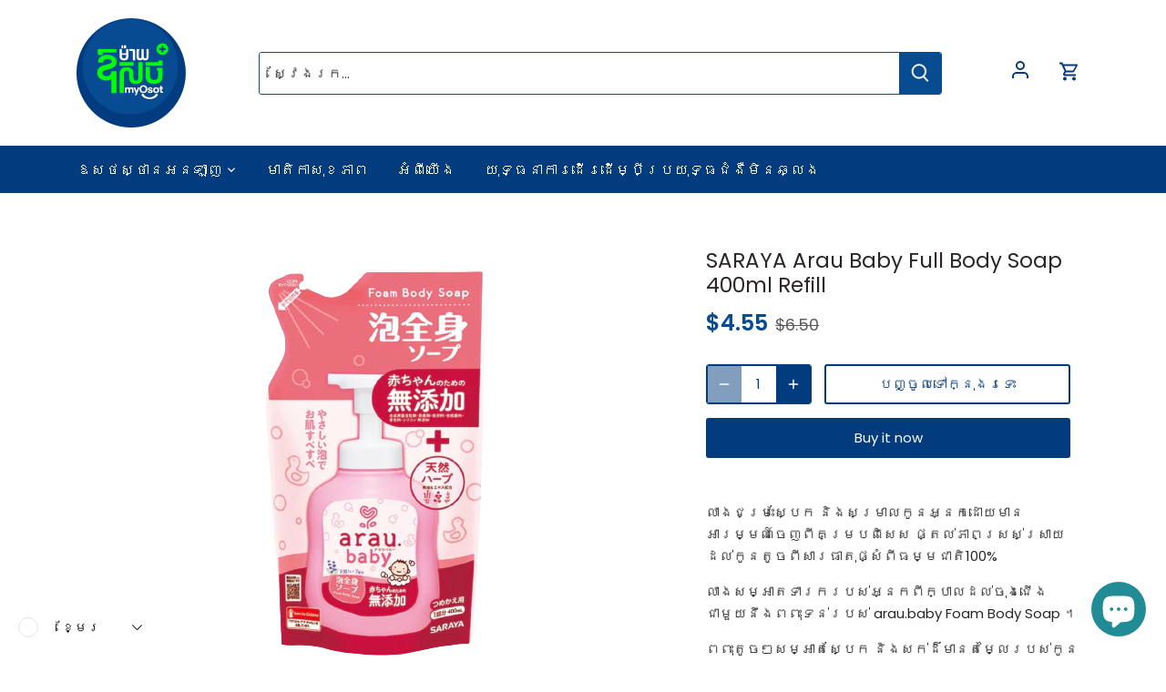

--- FILE ---
content_type: text/html; charset=utf-8
request_url: https://tovpet.com/km/products/saraya-arau-baby-full-body-soap-400ml-refill
body_size: 32963
content:
<!doctype html>
<html class="no-js" lang="km">
<head>
    <link href="//tovpet.com/cdn/shop/t/24/assets/app.css?v=131932408227985290221694422146" rel="stylesheet" type="text/css" media="all" />
    <link href="//tovpet.com/cdn/shop/t/24/assets/owl.carousel.min.css?v=70516089817612781961649061346" rel="stylesheet" type="text/css" media="all" />
  <link href="//tovpet.com/cdn/shop/t/24/assets/owl.theme.default.min.css?v=135046118358282713361649061347" rel="stylesheet" type="text/css" media="all" />
  <style>
    li.steps-item {
    list-style: outside;
    }
  </style>

  <!-- Canopy 4.0.2 -->

  <link rel="preload" href="//tovpet.com/cdn/shop/t/24/assets/styles.css?v=37528965734553605381763088290" as="style">
  <meta charset="utf-8" />
<meta name="viewport" content="width=device-width,initial-scale=1.0" />
<meta http-equiv="X-UA-Compatible" content="IE=edge">

<link rel="preconnect" href="https://cdn.shopify.com" crossorigin>
<link rel="preconnect" href="https://fonts.shopify.com" crossorigin>
<link rel="preconnect" href="https://monorail-edge.shopifysvc.com"><link rel="preload" as="font" href="//tovpet.com/cdn/fonts/poppins/poppins_n4.0ba78fa5af9b0e1a374041b3ceaadf0a43b41362.woff2" type="font/woff2" crossorigin><link rel="preload" as="font" href="//tovpet.com/cdn/fonts/poppins/poppins_n7.56758dcf284489feb014a026f3727f2f20a54626.woff2" type="font/woff2" crossorigin><link rel="preload" as="font" href="//tovpet.com/cdn/fonts/poppins/poppins_i4.846ad1e22474f856bd6b81ba4585a60799a9f5d2.woff2" type="font/woff2" crossorigin><link rel="preload" as="font" href="//tovpet.com/cdn/fonts/poppins/poppins_i7.42fd71da11e9d101e1e6c7932199f925f9eea42d.woff2" type="font/woff2" crossorigin><link rel="preload" as="font" href="//tovpet.com/cdn/fonts/poppins/poppins_n4.0ba78fa5af9b0e1a374041b3ceaadf0a43b41362.woff2" type="font/woff2" crossorigin><link rel="preload" as="font" href="//tovpet.com/cdn/fonts/poppins/poppins_n6.aa29d4918bc243723d56b59572e18228ed0786f6.woff2" type="font/woff2" crossorigin><link rel="preload" as="font" href="//tovpet.com/cdn/fonts/poppins/poppins_n4.0ba78fa5af9b0e1a374041b3ceaadf0a43b41362.woff2" type="font/woff2" crossorigin><link rel="preload" href="//tovpet.com/cdn/shop/t/24/assets/vendor.js?v=77200811039578007001649061351" as="script">
<link rel="preload" href="//tovpet.com/cdn/shop/t/24/assets/theme.js?v=143178303829025589431649061349" as="script"><link rel="canonical" href="https://tovpet.com/km/products/saraya-arau-baby-full-body-soap-400ml-refill" /><link rel="shortcut icon" href="//tovpet.com/cdn/shop/files/favicon-32x32_95beb2c3-ab08-4ed0-91ab-dd80e225312e.png?v=1630378685" type="image/png" /><meta name="description" content="លាងជម្រះស្បែក និងសម្រាលកូនអ្នកដោយមានអារម្មណ៍ចេញពីគម្របពិសេស ផ្តល់ភាពស្រស់ស្រាយដល់កូនតូចពីសារធាតុផ្សំពីធម្មជាតិ100% លាងសម្អាតទារករបស់អ្នកពីក្បាលដល់ចុងជើងជាមួយនឹងពពុះទន់របស់ arau.baby Foam Body Soap ។ ពពុះតូចៗសម្អាតស្បែក និងសក់ដ៏មានតម្លៃរបស់កូនអ្នកដោយថ្នមៗ សម្រាប់ការងូតទឹកសម្រាក និងរីករាយ។ ស្នប់ Foam ងាយស្រួលប្រើ ងាយស្រួ">

  <meta name="theme-color" content="#023c7f">

  <title>
    SARAYA Arau Baby Full Body Soap 400ml Refill &ndash; TOVPET.COM
  </title>

  <meta property="og:site_name" content="TOVPET.COM">
<meta property="og:url" content="https://tovpet.com/km/products/saraya-arau-baby-full-body-soap-400ml-refill">
<meta property="og:title" content="SARAYA Arau Baby Full Body Soap 400ml Refill">
<meta property="og:type" content="product">
<meta property="og:description" content="លាងជម្រះស្បែក និងសម្រាលកូនអ្នកដោយមានអារម្មណ៍ចេញពីគម្របពិសេស ផ្តល់ភាពស្រស់ស្រាយដល់កូនតូចពីសារធាតុផ្សំពីធម្មជាតិ100% លាងសម្អាតទារករបស់អ្នកពីក្បាលដល់ចុងជើងជាមួយនឹងពពុះទន់របស់ arau.baby Foam Body Soap ។ ពពុះតូចៗសម្អាតស្បែក និងសក់ដ៏មានតម្លៃរបស់កូនអ្នកដោយថ្នមៗ សម្រាប់ការងូតទឹកសម្រាក និងរីករាយ។ ស្នប់ Foam ងាយស្រួលប្រើ ងាយស្រួ"><meta property="og:image" content="http://tovpet.com/cdn/shop/files/IMAGE_2023-10-10_09_11_12-removebg-preview_1200x1200.png?v=1736934392">
  <meta property="og:image:secure_url" content="https://tovpet.com/cdn/shop/files/IMAGE_2023-10-10_09_11_12-removebg-preview_1200x1200.png?v=1736934392">
  <meta property="og:image:width" content="427">
  <meta property="og:image:height" content="585"><meta property="og:price:amount" content="4.55">
  <meta property="og:price:currency" content="USD"><meta name="twitter:card" content="summary_large_image">
<meta name="twitter:title" content="SARAYA Arau Baby Full Body Soap 400ml Refill">
<meta name="twitter:description" content="លាងជម្រះស្បែក និងសម្រាលកូនអ្នកដោយមានអារម្មណ៍ចេញពីគម្របពិសេស ផ្តល់ភាពស្រស់ស្រាយដល់កូនតូចពីសារធាតុផ្សំពីធម្មជាតិ100% លាងសម្អាតទារករបស់អ្នកពីក្បាលដល់ចុងជើងជាមួយនឹងពពុះទន់របស់ arau.baby Foam Body Soap ។ ពពុះតូចៗសម្អាតស្បែក និងសក់ដ៏មានតម្លៃរបស់កូនអ្នកដោយថ្នមៗ សម្រាប់ការងូតទឹកសម្រាក និងរីករាយ។ ស្នប់ Foam ងាយស្រួលប្រើ ងាយស្រួ">


  <link href="//tovpet.com/cdn/shop/t/24/assets/styles.css?v=37528965734553605381763088290" rel="stylesheet" type="text/css" media="all" />

  <script>
    document.documentElement.className = document.documentElement.className.replace('no-js', 'js');
    window.theme = window.theme || {};
    
    theme.money_format_with_code_preference = "\u003cspan class=\"etrans-money\"\u003e${{amount}}\u003c\/span\u003e";
    
    theme.money_format = "\u003cspan class=\"etrans-money\"\u003e${{amount}}\u003c\/span\u003e";
    theme.customerIsLoggedIn = false;

    
      theme.shippingCalcMoneyFormat = "\u003cspan class=\"etrans-money\"\u003e${{amount}}\u003c\/span\u003e";
    

    theme.strings = {
      previous: "ក្រោយ",
      next: "បន្ទាប់",
      close: "បិទ",
      addressError: "មាន​បញ្ហា​ក្នុង​ការ​ស្វែងរក​អាសយដ្ឋាន​នោះ",
      addressNoResults: "គ្មានលទ្ធផលសម្រាប់អាសយដ្ឋាននោះទេ",
      addressQueryLimit: "អ្នកបានប្រើលើសដែនកំណត់នៃការប្រើប្រាស់ Google API។ ពិចារណា​ដំឡើង​កំណែ​ទៅ \u003ca href=\"https:\/\/developers.google.com\/maps\/premium\/usage-limits\"\u003eគម្រោង​ពិសេស\u003c\/a\u003e.",
      authError: "មានបញ្ហាក្នុងការផ្ទៀងផ្ទាត់ Google Maps API Key របស់អ្នក។",
      shippingCalcSubmitButton: "គណនាការដឹកជញ្ជូន",
      shippingCalcSubmitButtonDisabled: "កំពុងគណនា...",
      infiniteScrollCollectionLoading: "កំពុងផ្ទុកផលិតលផច្រើនទៀត...",
      infiniteScrollCollectionFinishedMsg : "មិនមានផលិតផលទៀតទេ",
      infiniteScrollBlogLoading: "កំពុង​ផ្ទុក​អត្ថបទ​បន្ថែម...",
      infiniteScrollBlogFinishedMsg : "មិនមានអត្ថបទទៀតទេ",
      blogsShowTags: "បង្ហាញស្លាក",
      priceNonExistent: "មិនអាចប្រើបាន",
      buttonDefault: "បញ្ចូលទៅក្នុងរទេះ",
      buttonNoStock: "អស់ពី​ស្តុក",
      buttonNoVariant: "មិនអាចប្រើបាន",
      unitPriceSeparator: " \/ ",
      onlyXLeft: "[[ quantity ]] នៅ​ក្នុង​ស្តុក",
      productAddingToCart: "ការបន្ថែម",
      productAddedToCart: "បន្ថែម",
      quickbuyAdded: "បញ្ចូលទៅក្នុងរទេះ",
      cartSummary: "មើលរទេះ",
      cartContinue: "បន្តទិញទំនិញ",
      colorBoxPrevious: "ពីមុន",
      colorBoxNext: "បន្ទាប់",
      colorBoxClose: "បិទ",
      imageSlider: "គ្រាប់រំកិលរូបភាព",
      confirmEmptyCart: "តើ​អ្នក​ប្រាកដ​ជា​ចង់​លុប​រទេះ​របស់​អ្នក​ទេ?",
      inYourCart: "នៅក្នុងរទេះរបស់អ្នក",
      removeFromCart: "យកចេញពីរទេះ",
      clearAll: "លុបចេញ​ទាំងអស់",
      layout_live_search_see_all: "មើលលទ្ធផលទាំងអស់",
      general_quick_search_pages: "ទំព័រ",
      general_quick_search_no_results: "សូមអភ័យទោស យើងមិនអាចរកឃើញលទ្ធផលណាមួយទេ",
      products_labels_sold_out: "លក់អស់ហើយ",
      products_labels_sale: "បញ្ចុះតំលៃ",
      maximumQuantity: "អ្នកអាចមានត្រឹមតែ [quantity] នៅក្នុងរទេះរបស់អ្នក។",
      fullDetails: "ព័ត៌មានលម្អិតពេញលេញ",
      cartConfirmRemove: "តើអ្នកប្រាកដថាចង់លុបធាតុនេះទេ?"
    };

    theme.routes = {
      root_url: '/km',
      account_url: '/km/account',
      account_login_url: '/km/account/login',
      account_logout_url: '/km/account/logout',
      account_recover_url: '/km/account/recover',
      account_register_url: '/km/account/register',
      account_addresses_url: '/km/account/addresses',
      collections_url: '/km/collections',
      all_products_collection_url: '/km/collections/all',
      search_url: '/km/search',
      cart_url: '/km/cart',
      cart_add_url: '/km/cart/add',
      cart_change_url: '/km/cart/change',
      cart_clear_url: '/km/cart/clear'
    };

    theme.scripts = {
      masonry: "\/\/tovpet.com\/cdn\/shop\/t\/24\/assets\/masonry.v3.2.2.min.js?v=32068337725099101911649061346",
      jqueryInfiniteScroll: "\/\/tovpet.com\/cdn\/shop\/t\/24\/assets\/jquery.infinitescroll.2.1.0.min.js?v=2365882093853724041649061344",
      underscore: "\/\/cdnjs.cloudflare.com\/ajax\/libs\/underscore.js\/1.6.0\/underscore-min.js",
      shopifyCommon: "\/\/tovpet.com\/cdn\/shopifycloud\/storefront\/assets\/themes_support\/shopify_common-5f594365.js",
      jqueryCart: "\/\/tovpet.com\/cdn\/shop\/t\/24\/assets\/shipping-calculator.v1.0.min.js?v=155229332958886123421649061348"
    };

    theme.settings = {
      cartType: "page",
      openCartDrawerOnMob: true,
      quickBuyType: "hover",
      superscriptDecimals: false,
      currencyCodeEnabled: false
    }
  </script>

  <script>window.performance && window.performance.mark && window.performance.mark('shopify.content_for_header.start');</script><meta name="facebook-domain-verification" content="2i7sjh64ivvlyr4znk66fxilhqcdz9">
<meta name="google-site-verification" content="PPiJH1v7Ll_WvGfe9eTuqvXU8ilCv7Dz16xmnbzxXWg">
<meta name="google-site-verification" content="9ImbX7ewTADvCJMEpSy88Q-c1gGRab5CVL8UbU-9LmM">
<meta name="google-site-verification" content="mx827y1NPLaCFop97YQBk_0tV4WC7K8iNVau96Fnrcg">
<meta id="shopify-digital-wallet" name="shopify-digital-wallet" content="/58485833884/digital_wallets/dialog">
<link rel="alternate" hreflang="x-default" href="https://tovpet.com/products/saraya-arau-baby-full-body-soap-400ml-refill">
<link rel="alternate" hreflang="en" href="https://tovpet.com/products/saraya-arau-baby-full-body-soap-400ml-refill">
<link rel="alternate" hreflang="km" href="https://tovpet.com/km/products/saraya-arau-baby-full-body-soap-400ml-refill">
<link rel="alternate" type="application/json+oembed" href="https://tovpet.com/km/products/saraya-arau-baby-full-body-soap-400ml-refill.oembed">
<script async="async" src="/checkouts/internal/preloads.js?locale=km-KH"></script>
<script id="shopify-features" type="application/json">{"accessToken":"d2e59835c1553a5dd39fea40f4449f5d","betas":["rich-media-storefront-analytics"],"domain":"tovpet.com","predictiveSearch":true,"shopId":58485833884,"locale":"en"}</script>
<script>var Shopify = Shopify || {};
Shopify.shop = "tovpet.myshopify.com";
Shopify.locale = "km";
Shopify.currency = {"active":"USD","rate":"1.0"};
Shopify.country = "KH";
Shopify.theme = {"name":"TOVPET, Online Medical Consult and Pharmacy","id":131962208515,"schema_name":"Canopy","schema_version":"4.0.2","theme_store_id":null,"role":"main"};
Shopify.theme.handle = "null";
Shopify.theme.style = {"id":null,"handle":null};
Shopify.cdnHost = "tovpet.com/cdn";
Shopify.routes = Shopify.routes || {};
Shopify.routes.root = "/km/";</script>
<script type="module">!function(o){(o.Shopify=o.Shopify||{}).modules=!0}(window);</script>
<script>!function(o){function n(){var o=[];function n(){o.push(Array.prototype.slice.apply(arguments))}return n.q=o,n}var t=o.Shopify=o.Shopify||{};t.loadFeatures=n(),t.autoloadFeatures=n()}(window);</script>
<script id="shop-js-analytics" type="application/json">{"pageType":"product"}</script>
<script defer="defer" async type="module" src="//tovpet.com/cdn/shopifycloud/shop-js/modules/v2/client.init-shop-cart-sync_BT-GjEfc.en.esm.js"></script>
<script defer="defer" async type="module" src="//tovpet.com/cdn/shopifycloud/shop-js/modules/v2/chunk.common_D58fp_Oc.esm.js"></script>
<script defer="defer" async type="module" src="//tovpet.com/cdn/shopifycloud/shop-js/modules/v2/chunk.modal_xMitdFEc.esm.js"></script>
<script type="module">
  await import("//tovpet.com/cdn/shopifycloud/shop-js/modules/v2/client.init-shop-cart-sync_BT-GjEfc.en.esm.js");
await import("//tovpet.com/cdn/shopifycloud/shop-js/modules/v2/chunk.common_D58fp_Oc.esm.js");
await import("//tovpet.com/cdn/shopifycloud/shop-js/modules/v2/chunk.modal_xMitdFEc.esm.js");

  window.Shopify.SignInWithShop?.initShopCartSync?.({"fedCMEnabled":true,"windoidEnabled":true});

</script>
<script id="__st">var __st={"a":58485833884,"offset":25200,"reqid":"0f7089c9-6adc-4f05-8766-b31c60d170ec-1769345449","pageurl":"tovpet.com\/km\/products\/saraya-arau-baby-full-body-soap-400ml-refill","u":"312761b14d72","p":"product","rtyp":"product","rid":7583021105411};</script>
<script>window.ShopifyPaypalV4VisibilityTracking = true;</script>
<script id="form-persister">!function(){'use strict';const t='contact',e='new_comment',n=[[t,t],['blogs',e],['comments',e],[t,'customer']],o='password',r='form_key',c=['recaptcha-v3-token','g-recaptcha-response','h-captcha-response',o],s=()=>{try{return window.sessionStorage}catch{return}},i='__shopify_v',u=t=>t.elements[r],a=function(){const t=[...n].map((([t,e])=>`form[action*='/${t}']:not([data-nocaptcha='true']) input[name='form_type'][value='${e}']`)).join(',');var e;return e=t,()=>e?[...document.querySelectorAll(e)].map((t=>t.form)):[]}();function m(t){const e=u(t);a().includes(t)&&(!e||!e.value)&&function(t){try{if(!s())return;!function(t){const e=s();if(!e)return;const n=u(t);if(!n)return;const o=n.value;o&&e.removeItem(o)}(t);const e=Array.from(Array(32),(()=>Math.random().toString(36)[2])).join('');!function(t,e){u(t)||t.append(Object.assign(document.createElement('input'),{type:'hidden',name:r})),t.elements[r].value=e}(t,e),function(t,e){const n=s();if(!n)return;const r=[...t.querySelectorAll(`input[type='${o}']`)].map((({name:t})=>t)),u=[...c,...r],a={};for(const[o,c]of new FormData(t).entries())u.includes(o)||(a[o]=c);n.setItem(e,JSON.stringify({[i]:1,action:t.action,data:a}))}(t,e)}catch(e){console.error('failed to persist form',e)}}(t)}const f=t=>{if('true'===t.dataset.persistBound)return;const e=function(t,e){const n=function(t){return'function'==typeof t.submit?t.submit:HTMLFormElement.prototype.submit}(t).bind(t);return function(){let t;return()=>{t||(t=!0,(()=>{try{e(),n()}catch(t){(t=>{console.error('form submit failed',t)})(t)}})(),setTimeout((()=>t=!1),250))}}()}(t,(()=>{m(t)}));!function(t,e){if('function'==typeof t.submit&&'function'==typeof e)try{t.submit=e}catch{}}(t,e),t.addEventListener('submit',(t=>{t.preventDefault(),e()})),t.dataset.persistBound='true'};!function(){function t(t){const e=(t=>{const e=t.target;return e instanceof HTMLFormElement?e:e&&e.form})(t);e&&m(e)}document.addEventListener('submit',t),document.addEventListener('DOMContentLoaded',(()=>{const e=a();for(const t of e)f(t);var n;n=document.body,new window.MutationObserver((t=>{for(const e of t)if('childList'===e.type&&e.addedNodes.length)for(const t of e.addedNodes)1===t.nodeType&&'FORM'===t.tagName&&a().includes(t)&&f(t)})).observe(n,{childList:!0,subtree:!0,attributes:!1}),document.removeEventListener('submit',t)}))}()}();</script>
<script integrity="sha256-4kQ18oKyAcykRKYeNunJcIwy7WH5gtpwJnB7kiuLZ1E=" data-source-attribution="shopify.loadfeatures" defer="defer" src="//tovpet.com/cdn/shopifycloud/storefront/assets/storefront/load_feature-a0a9edcb.js" crossorigin="anonymous"></script>
<script data-source-attribution="shopify.dynamic_checkout.dynamic.init">var Shopify=Shopify||{};Shopify.PaymentButton=Shopify.PaymentButton||{isStorefrontPortableWallets:!0,init:function(){window.Shopify.PaymentButton.init=function(){};var t=document.createElement("script");t.src="https://tovpet.com/cdn/shopifycloud/portable-wallets/latest/portable-wallets.en.js",t.type="module",document.head.appendChild(t)}};
</script>
<script data-source-attribution="shopify.dynamic_checkout.buyer_consent">
  function portableWalletsHideBuyerConsent(e){var t=document.getElementById("shopify-buyer-consent"),n=document.getElementById("shopify-subscription-policy-button");t&&n&&(t.classList.add("hidden"),t.setAttribute("aria-hidden","true"),n.removeEventListener("click",e))}function portableWalletsShowBuyerConsent(e){var t=document.getElementById("shopify-buyer-consent"),n=document.getElementById("shopify-subscription-policy-button");t&&n&&(t.classList.remove("hidden"),t.removeAttribute("aria-hidden"),n.addEventListener("click",e))}window.Shopify?.PaymentButton&&(window.Shopify.PaymentButton.hideBuyerConsent=portableWalletsHideBuyerConsent,window.Shopify.PaymentButton.showBuyerConsent=portableWalletsShowBuyerConsent);
</script>
<script>
  function portableWalletsCleanup(e){e&&e.src&&console.error("Failed to load portable wallets script "+e.src);var t=document.querySelectorAll("shopify-accelerated-checkout .shopify-payment-button__skeleton, shopify-accelerated-checkout-cart .wallet-cart-button__skeleton"),e=document.getElementById("shopify-buyer-consent");for(let e=0;e<t.length;e++)t[e].remove();e&&e.remove()}function portableWalletsNotLoadedAsModule(e){e instanceof ErrorEvent&&"string"==typeof e.message&&e.message.includes("import.meta")&&"string"==typeof e.filename&&e.filename.includes("portable-wallets")&&(window.removeEventListener("error",portableWalletsNotLoadedAsModule),window.Shopify.PaymentButton.failedToLoad=e,"loading"===document.readyState?document.addEventListener("DOMContentLoaded",window.Shopify.PaymentButton.init):window.Shopify.PaymentButton.init())}window.addEventListener("error",portableWalletsNotLoadedAsModule);
</script>

<script type="module" src="https://tovpet.com/cdn/shopifycloud/portable-wallets/latest/portable-wallets.en.js" onError="portableWalletsCleanup(this)" crossorigin="anonymous"></script>
<script nomodule>
  document.addEventListener("DOMContentLoaded", portableWalletsCleanup);
</script>

<link id="shopify-accelerated-checkout-styles" rel="stylesheet" media="screen" href="https://tovpet.com/cdn/shopifycloud/portable-wallets/latest/accelerated-checkout-backwards-compat.css" crossorigin="anonymous">
<style id="shopify-accelerated-checkout-cart">
        #shopify-buyer-consent {
  margin-top: 1em;
  display: inline-block;
  width: 100%;
}

#shopify-buyer-consent.hidden {
  display: none;
}

#shopify-subscription-policy-button {
  background: none;
  border: none;
  padding: 0;
  text-decoration: underline;
  font-size: inherit;
  cursor: pointer;
}

#shopify-subscription-policy-button::before {
  box-shadow: none;
}

      </style>

<script>window.performance && window.performance.mark && window.performance.mark('shopify.content_for_header.end');</script> 
 <script src="//tovpet.com/cdn/shop/t/24/assets/servicify-asset.js?v=91877444645881521031649061348" type="text/javascript"></script>

  <script>
    Shopify.money_format = "\u003cspan class=\"etrans-money\"\u003e${{amount}}\u003c\/span\u003e";
  </script>
<script src="https://cdn.shopify.com/extensions/e8878072-2f6b-4e89-8082-94b04320908d/inbox-1254/assets/inbox-chat-loader.js" type="text/javascript" defer="defer"></script>
<script src="https://cdn.shopify.com/extensions/019ac357-9c99-7419-b30b-37f8db9e37f2/etranslate-243/assets/floating-selector.js" type="text/javascript" defer="defer"></script>
<link href="https://monorail-edge.shopifysvc.com" rel="dns-prefetch">
<script>(function(){if ("sendBeacon" in navigator && "performance" in window) {try {var session_token_from_headers = performance.getEntriesByType('navigation')[0].serverTiming.find(x => x.name == '_s').description;} catch {var session_token_from_headers = undefined;}var session_cookie_matches = document.cookie.match(/_shopify_s=([^;]*)/);var session_token_from_cookie = session_cookie_matches && session_cookie_matches.length === 2 ? session_cookie_matches[1] : "";var session_token = session_token_from_headers || session_token_from_cookie || "";function handle_abandonment_event(e) {var entries = performance.getEntries().filter(function(entry) {return /monorail-edge.shopifysvc.com/.test(entry.name);});if (!window.abandonment_tracked && entries.length === 0) {window.abandonment_tracked = true;var currentMs = Date.now();var navigation_start = performance.timing.navigationStart;var payload = {shop_id: 58485833884,url: window.location.href,navigation_start,duration: currentMs - navigation_start,session_token,page_type: "product"};window.navigator.sendBeacon("https://monorail-edge.shopifysvc.com/v1/produce", JSON.stringify({schema_id: "online_store_buyer_site_abandonment/1.1",payload: payload,metadata: {event_created_at_ms: currentMs,event_sent_at_ms: currentMs}}));}}window.addEventListener('pagehide', handle_abandonment_event);}}());</script>
<script id="web-pixels-manager-setup">(function e(e,d,r,n,o){if(void 0===o&&(o={}),!Boolean(null===(a=null===(i=window.Shopify)||void 0===i?void 0:i.analytics)||void 0===a?void 0:a.replayQueue)){var i,a;window.Shopify=window.Shopify||{};var t=window.Shopify;t.analytics=t.analytics||{};var s=t.analytics;s.replayQueue=[],s.publish=function(e,d,r){return s.replayQueue.push([e,d,r]),!0};try{self.performance.mark("wpm:start")}catch(e){}var l=function(){var e={modern:/Edge?\/(1{2}[4-9]|1[2-9]\d|[2-9]\d{2}|\d{4,})\.\d+(\.\d+|)|Firefox\/(1{2}[4-9]|1[2-9]\d|[2-9]\d{2}|\d{4,})\.\d+(\.\d+|)|Chrom(ium|e)\/(9{2}|\d{3,})\.\d+(\.\d+|)|(Maci|X1{2}).+ Version\/(15\.\d+|(1[6-9]|[2-9]\d|\d{3,})\.\d+)([,.]\d+|)( \(\w+\)|)( Mobile\/\w+|) Safari\/|Chrome.+OPR\/(9{2}|\d{3,})\.\d+\.\d+|(CPU[ +]OS|iPhone[ +]OS|CPU[ +]iPhone|CPU IPhone OS|CPU iPad OS)[ +]+(15[._]\d+|(1[6-9]|[2-9]\d|\d{3,})[._]\d+)([._]\d+|)|Android:?[ /-](13[3-9]|1[4-9]\d|[2-9]\d{2}|\d{4,})(\.\d+|)(\.\d+|)|Android.+Firefox\/(13[5-9]|1[4-9]\d|[2-9]\d{2}|\d{4,})\.\d+(\.\d+|)|Android.+Chrom(ium|e)\/(13[3-9]|1[4-9]\d|[2-9]\d{2}|\d{4,})\.\d+(\.\d+|)|SamsungBrowser\/([2-9]\d|\d{3,})\.\d+/,legacy:/Edge?\/(1[6-9]|[2-9]\d|\d{3,})\.\d+(\.\d+|)|Firefox\/(5[4-9]|[6-9]\d|\d{3,})\.\d+(\.\d+|)|Chrom(ium|e)\/(5[1-9]|[6-9]\d|\d{3,})\.\d+(\.\d+|)([\d.]+$|.*Safari\/(?![\d.]+ Edge\/[\d.]+$))|(Maci|X1{2}).+ Version\/(10\.\d+|(1[1-9]|[2-9]\d|\d{3,})\.\d+)([,.]\d+|)( \(\w+\)|)( Mobile\/\w+|) Safari\/|Chrome.+OPR\/(3[89]|[4-9]\d|\d{3,})\.\d+\.\d+|(CPU[ +]OS|iPhone[ +]OS|CPU[ +]iPhone|CPU IPhone OS|CPU iPad OS)[ +]+(10[._]\d+|(1[1-9]|[2-9]\d|\d{3,})[._]\d+)([._]\d+|)|Android:?[ /-](13[3-9]|1[4-9]\d|[2-9]\d{2}|\d{4,})(\.\d+|)(\.\d+|)|Mobile Safari.+OPR\/([89]\d|\d{3,})\.\d+\.\d+|Android.+Firefox\/(13[5-9]|1[4-9]\d|[2-9]\d{2}|\d{4,})\.\d+(\.\d+|)|Android.+Chrom(ium|e)\/(13[3-9]|1[4-9]\d|[2-9]\d{2}|\d{4,})\.\d+(\.\d+|)|Android.+(UC? ?Browser|UCWEB|U3)[ /]?(15\.([5-9]|\d{2,})|(1[6-9]|[2-9]\d|\d{3,})\.\d+)\.\d+|SamsungBrowser\/(5\.\d+|([6-9]|\d{2,})\.\d+)|Android.+MQ{2}Browser\/(14(\.(9|\d{2,})|)|(1[5-9]|[2-9]\d|\d{3,})(\.\d+|))(\.\d+|)|K[Aa][Ii]OS\/(3\.\d+|([4-9]|\d{2,})\.\d+)(\.\d+|)/},d=e.modern,r=e.legacy,n=navigator.userAgent;return n.match(d)?"modern":n.match(r)?"legacy":"unknown"}(),u="modern"===l?"modern":"legacy",c=(null!=n?n:{modern:"",legacy:""})[u],f=function(e){return[e.baseUrl,"/wpm","/b",e.hashVersion,"modern"===e.buildTarget?"m":"l",".js"].join("")}({baseUrl:d,hashVersion:r,buildTarget:u}),m=function(e){var d=e.version,r=e.bundleTarget,n=e.surface,o=e.pageUrl,i=e.monorailEndpoint;return{emit:function(e){var a=e.status,t=e.errorMsg,s=(new Date).getTime(),l=JSON.stringify({metadata:{event_sent_at_ms:s},events:[{schema_id:"web_pixels_manager_load/3.1",payload:{version:d,bundle_target:r,page_url:o,status:a,surface:n,error_msg:t},metadata:{event_created_at_ms:s}}]});if(!i)return console&&console.warn&&console.warn("[Web Pixels Manager] No Monorail endpoint provided, skipping logging."),!1;try{return self.navigator.sendBeacon.bind(self.navigator)(i,l)}catch(e){}var u=new XMLHttpRequest;try{return u.open("POST",i,!0),u.setRequestHeader("Content-Type","text/plain"),u.send(l),!0}catch(e){return console&&console.warn&&console.warn("[Web Pixels Manager] Got an unhandled error while logging to Monorail."),!1}}}}({version:r,bundleTarget:l,surface:e.surface,pageUrl:self.location.href,monorailEndpoint:e.monorailEndpoint});try{o.browserTarget=l,function(e){var d=e.src,r=e.async,n=void 0===r||r,o=e.onload,i=e.onerror,a=e.sri,t=e.scriptDataAttributes,s=void 0===t?{}:t,l=document.createElement("script"),u=document.querySelector("head"),c=document.querySelector("body");if(l.async=n,l.src=d,a&&(l.integrity=a,l.crossOrigin="anonymous"),s)for(var f in s)if(Object.prototype.hasOwnProperty.call(s,f))try{l.dataset[f]=s[f]}catch(e){}if(o&&l.addEventListener("load",o),i&&l.addEventListener("error",i),u)u.appendChild(l);else{if(!c)throw new Error("Did not find a head or body element to append the script");c.appendChild(l)}}({src:f,async:!0,onload:function(){if(!function(){var e,d;return Boolean(null===(d=null===(e=window.Shopify)||void 0===e?void 0:e.analytics)||void 0===d?void 0:d.initialized)}()){var d=window.webPixelsManager.init(e)||void 0;if(d){var r=window.Shopify.analytics;r.replayQueue.forEach((function(e){var r=e[0],n=e[1],o=e[2];d.publishCustomEvent(r,n,o)})),r.replayQueue=[],r.publish=d.publishCustomEvent,r.visitor=d.visitor,r.initialized=!0}}},onerror:function(){return m.emit({status:"failed",errorMsg:"".concat(f," has failed to load")})},sri:function(e){var d=/^sha384-[A-Za-z0-9+/=]+$/;return"string"==typeof e&&d.test(e)}(c)?c:"",scriptDataAttributes:o}),m.emit({status:"loading"})}catch(e){m.emit({status:"failed",errorMsg:(null==e?void 0:e.message)||"Unknown error"})}}})({shopId: 58485833884,storefrontBaseUrl: "https://tovpet.com",extensionsBaseUrl: "https://extensions.shopifycdn.com/cdn/shopifycloud/web-pixels-manager",monorailEndpoint: "https://monorail-edge.shopifysvc.com/unstable/produce_batch",surface: "storefront-renderer",enabledBetaFlags: ["2dca8a86"],webPixelsConfigList: [{"id":"532316419","configuration":"{\"config\":\"{\\\"pixel_id\\\":\\\"GT-KTBCZLN\\\",\\\"target_country\\\":\\\"US\\\",\\\"gtag_events\\\":[{\\\"type\\\":\\\"purchase\\\",\\\"action_label\\\":\\\"MC-WQRPJD48Y7\\\"},{\\\"type\\\":\\\"page_view\\\",\\\"action_label\\\":\\\"MC-WQRPJD48Y7\\\"},{\\\"type\\\":\\\"view_item\\\",\\\"action_label\\\":\\\"MC-WQRPJD48Y7\\\"}],\\\"enable_monitoring_mode\\\":false}\"}","eventPayloadVersion":"v1","runtimeContext":"OPEN","scriptVersion":"b2a88bafab3e21179ed38636efcd8a93","type":"APP","apiClientId":1780363,"privacyPurposes":[],"dataSharingAdjustments":{"protectedCustomerApprovalScopes":["read_customer_address","read_customer_email","read_customer_name","read_customer_personal_data","read_customer_phone"]}},{"id":"195068163","configuration":"{\"pixel_id\":\"3601266993309568\",\"pixel_type\":\"facebook_pixel\",\"metaapp_system_user_token\":\"-\"}","eventPayloadVersion":"v1","runtimeContext":"OPEN","scriptVersion":"ca16bc87fe92b6042fbaa3acc2fbdaa6","type":"APP","apiClientId":2329312,"privacyPurposes":["ANALYTICS","MARKETING","SALE_OF_DATA"],"dataSharingAdjustments":{"protectedCustomerApprovalScopes":["read_customer_address","read_customer_email","read_customer_name","read_customer_personal_data","read_customer_phone"]}},{"id":"shopify-app-pixel","configuration":"{}","eventPayloadVersion":"v1","runtimeContext":"STRICT","scriptVersion":"0450","apiClientId":"shopify-pixel","type":"APP","privacyPurposes":["ANALYTICS","MARKETING"]},{"id":"shopify-custom-pixel","eventPayloadVersion":"v1","runtimeContext":"LAX","scriptVersion":"0450","apiClientId":"shopify-pixel","type":"CUSTOM","privacyPurposes":["ANALYTICS","MARKETING"]}],isMerchantRequest: false,initData: {"shop":{"name":"TOVPET.COM","paymentSettings":{"currencyCode":"USD"},"myshopifyDomain":"tovpet.myshopify.com","countryCode":"KH","storefrontUrl":"https:\/\/tovpet.com\/km"},"customer":null,"cart":null,"checkout":null,"productVariants":[{"price":{"amount":4.55,"currencyCode":"USD"},"product":{"title":"SARAYA Arau Baby Full Body Soap 400ml Refill","vendor":"COMMUNITY PHARMA","id":"7583021105411","untranslatedTitle":"SARAYA Arau Baby Full Body Soap 400ml Refill","url":"\/km\/products\/saraya-arau-baby-full-body-soap-400ml-refill","type":"Baby Care"},"id":"42422036955395","image":{"src":"\/\/tovpet.com\/cdn\/shop\/files\/IMAGE_2023-10-10_09_11_12-removebg-preview.png?v=1736934392"},"sku":"4.97E+12","title":"Default Title","untranslatedTitle":"Default Title"}],"purchasingCompany":null},},"https://tovpet.com/cdn","fcfee988w5aeb613cpc8e4bc33m6693e112",{"modern":"","legacy":""},{"shopId":"58485833884","storefrontBaseUrl":"https:\/\/tovpet.com","extensionBaseUrl":"https:\/\/extensions.shopifycdn.com\/cdn\/shopifycloud\/web-pixels-manager","surface":"storefront-renderer","enabledBetaFlags":"[\"2dca8a86\"]","isMerchantRequest":"false","hashVersion":"fcfee988w5aeb613cpc8e4bc33m6693e112","publish":"custom","events":"[[\"page_viewed\",{}],[\"product_viewed\",{\"productVariant\":{\"price\":{\"amount\":4.55,\"currencyCode\":\"USD\"},\"product\":{\"title\":\"SARAYA Arau Baby Full Body Soap 400ml Refill\",\"vendor\":\"COMMUNITY PHARMA\",\"id\":\"7583021105411\",\"untranslatedTitle\":\"SARAYA Arau Baby Full Body Soap 400ml Refill\",\"url\":\"\/km\/products\/saraya-arau-baby-full-body-soap-400ml-refill\",\"type\":\"Baby Care\"},\"id\":\"42422036955395\",\"image\":{\"src\":\"\/\/tovpet.com\/cdn\/shop\/files\/IMAGE_2023-10-10_09_11_12-removebg-preview.png?v=1736934392\"},\"sku\":\"4.97E+12\",\"title\":\"Default Title\",\"untranslatedTitle\":\"Default Title\"}}]]"});</script><script>
  window.ShopifyAnalytics = window.ShopifyAnalytics || {};
  window.ShopifyAnalytics.meta = window.ShopifyAnalytics.meta || {};
  window.ShopifyAnalytics.meta.currency = 'USD';
  var meta = {"product":{"id":7583021105411,"gid":"gid:\/\/shopify\/Product\/7583021105411","vendor":"COMMUNITY PHARMA","type":"Baby Care","handle":"saraya-arau-baby-full-body-soap-400ml-refill","variants":[{"id":42422036955395,"price":455,"name":"SARAYA Arau Baby Full Body Soap 400ml Refill","public_title":null,"sku":"4.97E+12"}],"remote":false},"page":{"pageType":"product","resourceType":"product","resourceId":7583021105411,"requestId":"0f7089c9-6adc-4f05-8766-b31c60d170ec-1769345449"}};
  for (var attr in meta) {
    window.ShopifyAnalytics.meta[attr] = meta[attr];
  }
</script>
<script class="analytics">
  (function () {
    var customDocumentWrite = function(content) {
      var jquery = null;

      if (window.jQuery) {
        jquery = window.jQuery;
      } else if (window.Checkout && window.Checkout.$) {
        jquery = window.Checkout.$;
      }

      if (jquery) {
        jquery('body').append(content);
      }
    };

    var hasLoggedConversion = function(token) {
      if (token) {
        return document.cookie.indexOf('loggedConversion=' + token) !== -1;
      }
      return false;
    }

    var setCookieIfConversion = function(token) {
      if (token) {
        var twoMonthsFromNow = new Date(Date.now());
        twoMonthsFromNow.setMonth(twoMonthsFromNow.getMonth() + 2);

        document.cookie = 'loggedConversion=' + token + '; expires=' + twoMonthsFromNow;
      }
    }

    var trekkie = window.ShopifyAnalytics.lib = window.trekkie = window.trekkie || [];
    if (trekkie.integrations) {
      return;
    }
    trekkie.methods = [
      'identify',
      'page',
      'ready',
      'track',
      'trackForm',
      'trackLink'
    ];
    trekkie.factory = function(method) {
      return function() {
        var args = Array.prototype.slice.call(arguments);
        args.unshift(method);
        trekkie.push(args);
        return trekkie;
      };
    };
    for (var i = 0; i < trekkie.methods.length; i++) {
      var key = trekkie.methods[i];
      trekkie[key] = trekkie.factory(key);
    }
    trekkie.load = function(config) {
      trekkie.config = config || {};
      trekkie.config.initialDocumentCookie = document.cookie;
      var first = document.getElementsByTagName('script')[0];
      var script = document.createElement('script');
      script.type = 'text/javascript';
      script.onerror = function(e) {
        var scriptFallback = document.createElement('script');
        scriptFallback.type = 'text/javascript';
        scriptFallback.onerror = function(error) {
                var Monorail = {
      produce: function produce(monorailDomain, schemaId, payload) {
        var currentMs = new Date().getTime();
        var event = {
          schema_id: schemaId,
          payload: payload,
          metadata: {
            event_created_at_ms: currentMs,
            event_sent_at_ms: currentMs
          }
        };
        return Monorail.sendRequest("https://" + monorailDomain + "/v1/produce", JSON.stringify(event));
      },
      sendRequest: function sendRequest(endpointUrl, payload) {
        // Try the sendBeacon API
        if (window && window.navigator && typeof window.navigator.sendBeacon === 'function' && typeof window.Blob === 'function' && !Monorail.isIos12()) {
          var blobData = new window.Blob([payload], {
            type: 'text/plain'
          });

          if (window.navigator.sendBeacon(endpointUrl, blobData)) {
            return true;
          } // sendBeacon was not successful

        } // XHR beacon

        var xhr = new XMLHttpRequest();

        try {
          xhr.open('POST', endpointUrl);
          xhr.setRequestHeader('Content-Type', 'text/plain');
          xhr.send(payload);
        } catch (e) {
          console.log(e);
        }

        return false;
      },
      isIos12: function isIos12() {
        return window.navigator.userAgent.lastIndexOf('iPhone; CPU iPhone OS 12_') !== -1 || window.navigator.userAgent.lastIndexOf('iPad; CPU OS 12_') !== -1;
      }
    };
    Monorail.produce('monorail-edge.shopifysvc.com',
      'trekkie_storefront_load_errors/1.1',
      {shop_id: 58485833884,
      theme_id: 131962208515,
      app_name: "storefront",
      context_url: window.location.href,
      source_url: "//tovpet.com/cdn/s/trekkie.storefront.8d95595f799fbf7e1d32231b9a28fd43b70c67d3.min.js"});

        };
        scriptFallback.async = true;
        scriptFallback.src = '//tovpet.com/cdn/s/trekkie.storefront.8d95595f799fbf7e1d32231b9a28fd43b70c67d3.min.js';
        first.parentNode.insertBefore(scriptFallback, first);
      };
      script.async = true;
      script.src = '//tovpet.com/cdn/s/trekkie.storefront.8d95595f799fbf7e1d32231b9a28fd43b70c67d3.min.js';
      first.parentNode.insertBefore(script, first);
    };
    trekkie.load(
      {"Trekkie":{"appName":"storefront","development":false,"defaultAttributes":{"shopId":58485833884,"isMerchantRequest":null,"themeId":131962208515,"themeCityHash":"11696788238071424466","contentLanguage":"km","currency":"USD","eventMetadataId":"80b15726-7a9a-4f6f-a76f-ccbc49f0f195"},"isServerSideCookieWritingEnabled":true,"monorailRegion":"shop_domain","enabledBetaFlags":["65f19447"]},"Session Attribution":{},"S2S":{"facebookCapiEnabled":true,"source":"trekkie-storefront-renderer","apiClientId":580111}}
    );

    var loaded = false;
    trekkie.ready(function() {
      if (loaded) return;
      loaded = true;

      window.ShopifyAnalytics.lib = window.trekkie;

      var originalDocumentWrite = document.write;
      document.write = customDocumentWrite;
      try { window.ShopifyAnalytics.merchantGoogleAnalytics.call(this); } catch(error) {};
      document.write = originalDocumentWrite;

      window.ShopifyAnalytics.lib.page(null,{"pageType":"product","resourceType":"product","resourceId":7583021105411,"requestId":"0f7089c9-6adc-4f05-8766-b31c60d170ec-1769345449","shopifyEmitted":true});

      var match = window.location.pathname.match(/checkouts\/(.+)\/(thank_you|post_purchase)/)
      var token = match? match[1]: undefined;
      if (!hasLoggedConversion(token)) {
        setCookieIfConversion(token);
        window.ShopifyAnalytics.lib.track("Viewed Product",{"currency":"USD","variantId":42422036955395,"productId":7583021105411,"productGid":"gid:\/\/shopify\/Product\/7583021105411","name":"SARAYA Arau Baby Full Body Soap 400ml Refill","price":"4.55","sku":"4.97E+12","brand":"COMMUNITY PHARMA","variant":null,"category":"Baby Care","nonInteraction":true,"remote":false},undefined,undefined,{"shopifyEmitted":true});
      window.ShopifyAnalytics.lib.track("monorail:\/\/trekkie_storefront_viewed_product\/1.1",{"currency":"USD","variantId":42422036955395,"productId":7583021105411,"productGid":"gid:\/\/shopify\/Product\/7583021105411","name":"SARAYA Arau Baby Full Body Soap 400ml Refill","price":"4.55","sku":"4.97E+12","brand":"COMMUNITY PHARMA","variant":null,"category":"Baby Care","nonInteraction":true,"remote":false,"referer":"https:\/\/tovpet.com\/km\/products\/saraya-arau-baby-full-body-soap-400ml-refill"});
      }
    });


        var eventsListenerScript = document.createElement('script');
        eventsListenerScript.async = true;
        eventsListenerScript.src = "//tovpet.com/cdn/shopifycloud/storefront/assets/shop_events_listener-3da45d37.js";
        document.getElementsByTagName('head')[0].appendChild(eventsListenerScript);

})();</script>
<script
  defer
  src="https://tovpet.com/cdn/shopifycloud/perf-kit/shopify-perf-kit-3.0.4.min.js"
  data-application="storefront-renderer"
  data-shop-id="58485833884"
  data-render-region="gcp-us-east1"
  data-page-type="product"
  data-theme-instance-id="131962208515"
  data-theme-name="Canopy"
  data-theme-version="4.0.2"
  data-monorail-region="shop_domain"
  data-resource-timing-sampling-rate="10"
  data-shs="true"
  data-shs-beacon="true"
  data-shs-export-with-fetch="true"
  data-shs-logs-sample-rate="1"
  data-shs-beacon-endpoint="https://tovpet.com/api/collect"
></script>
</head><body class="template-product  "
      data-cc-animate-timeout="80">


  <script>
    document.body.classList.add("cc-animate-enabled");
  </script>


<a class="skip-link visually-hidden" href="#content">រំលងទៅមាតិកា</a>

<div id="shopify-section-cart-drawer" class="shopify-section">


</div>

<div id="page-wrap">
  <div id="page-wrap-inner">
    <a id="page-overlay" href="#" aria-controls="mobile-nav" aria-label="បិទការរុករក"></a>

    <div id="page-wrap-content">
      <div id="shopify-section-announcement-bar" class="shopify-section section-announcement-bar">
<style> #shopify-section-announcement-bar section, #shopify-section-announcement-bar h1, #shopify-section-announcement-bar h2, #shopify-section-announcement-bar h3, #shopify-section-announcement-bar h4, #shopify-section-announcement-bar h5, #shopify-section-announcement-bar h6, #shopify-section-announcement-bar p {font-family: "Kantumruy Pro", "Roboto", sans-serif;} </style></div>
      <div id="shopify-section-header" class="shopify-section section-header"><style data-shopify>.logo img {
		width: 50px;
  }

  @media (min-width: 768px) {
		.logo img {
				width: 120px;
		}
  }.section-header {
			 position: -webkit-sticky;
			 position: sticky;
			 top: 0;
			 z-index: 99999;
		}</style>
  

  

  <div class="header-container" data-section-type="header" itemscope itemtype="http://schema.org/Organization" data-cc-animate data-is-sticky="true"><div class="page-header layout-left using-compact-mobile-logo">
      <div class="toolbar-container">
        <div class="container">
          <div id="toolbar" class="toolbar cf
        	toolbar--two-cols-xs
					toolbar--two-cols
			    toolbar--text-box-large">

            <div class="toolbar-left 
						">
              <div class="mobile-toolbar">
                <a class="toggle-mob-nav" href="#" aria-controls="mobile-nav" aria-label="បើកការរុករក">
                  <span></span>
                  <span></span>
                  <span></span>
                </a>
              </div><div class="toolbar-logo">
                    
    <div class="logo align-left">
      <meta itemprop="name" content="TOVPET.COM">
      
        
        <a href="/km" itemprop="url">
          <img src="//tovpet.com/cdn/shop/files/Artboard_1_4x_3283a77f-171d-40f0-a162-8a78855a17db_240x.png?v=1763087853"
							 width="800"
							 height="800"
               class="logo-desktop"
               alt="" itemprop="logo"/>

          
            <img src="//tovpet.com/cdn/shop/files/Artboard_1_4x_3283a77f-171d-40f0-a162-8a78855a17db_240x.png?v=1763087853" width="800"
								 height="800" class="logo-mobile" alt=""/>
          
        </a>
      
    </div>
  
                  </div>
            </div>

            

            <div class="toolbar-right ">
              
                <div class="toolbar-links">
                  
<div class="main-search
			
			
				main-search--text-box-large
			"

         data-live-search="true"
         data-live-search-price="true"
         data-live-search-vendor="false"
         data-live-search-meta="true"
         data-show-sold-out-label="true"
         data-show-sale-label="true">

      <div class="main-search__container ">
        <form class="main-search__form" action="/km/search" method="get" autocomplete="off">
          <input type="hidden" name="type" value="product,article,page" />
          <input type="hidden" name="options[prefix]" value="last" />
          <input class="main-search__input" type="text" name="q" autocomplete="off" placeholder="ស្វែងរក..." aria-label="ស្វែងរកហាង" />
					
          <button type="submit" aria-label="ដាក់ស្នើ"><svg width="19px" height="21px" viewBox="0 0 19 21" version="1.1" xmlns="http://www.w3.org/2000/svg" xmlns:xlink="http://www.w3.org/1999/xlink">
  <g stroke="currentColor" stroke-width="0.5">
    <g transform="translate(0.000000, 0.472222)">
      <path d="M14.3977778,14.0103889 L19,19.0422222 L17.8135556,20.0555556 L13.224,15.0385 C11.8019062,16.0671405 10.0908414,16.619514 8.33572222,16.6165556 C3.73244444,16.6165556 0,12.8967778 0,8.30722222 C0,3.71766667 3.73244444,0 8.33572222,0 C12.939,0 16.6714444,3.71977778 16.6714444,8.30722222 C16.6739657,10.4296993 15.859848,12.4717967 14.3977778,14.0103889 Z M8.33572222,15.0585556 C12.0766111,15.0585556 15.1081667,12.0365 15.1081667,8.30827778 C15.1081667,4.58005556 12.0766111,1.558 8.33572222,1.558 C4.59483333,1.558 1.56327778,4.58005556 1.56327778,8.30827778 C1.56327778,12.0365 4.59483333,15.0585556 8.33572222,15.0585556 Z"></path>
    </g>
  </g>
</svg>
</button>
        </form>

        <div class="main_search__popup">
          <div class="main-search__results"></div>
          <div class="main-search__footer-buttons">
            <div class="all-results-container"></div>
            <a class="main-search__results-close-link btn alt outline" href="#">
              បិទ
            </a>
          </div>
        </div>
      </div>
    </div>
  
                </div>
              

              <div class="toolbar-icons">
                
                

                

                
                  <a href="/km/account" class="toolbar-account" style="display:block !important;" aria-label="គណនី">
                    <svg aria-hidden="true" focusable="false" viewBox="0 0 24 24">
  <path d="M20 21v-2a4 4 0 0 0-4-4H8a4 4 0 0 0-4 4v2"/>
  <circle cx="12" cy="7" r="4"/>
</svg>

                  </a>
                

                <span class="toolbar-cart">
								<a class="current-cart toggle-cart-summary"
                   href="/km/cart" title="ទៅ​កាន់​រទេះ" style="height: 43px;">
									
									<span class="current-cart-icon current-cart-icon--cart">
										
                      <svg xmlns="http://www.w3.org/2000/svg" xmlns:xlink="http://www.w3.org/1999/xlink" version="1.1" width="24" height="24"
     viewBox="0 0 24 24">
  <path d="M17,18A2,2 0 0,1 19,20A2,2 0 0,1 17,22C15.89,22 15,21.1 15,20C15,18.89 15.89,18 17,18M1,2H4.27L5.21,4H20A1,1 0 0,1 21,5C21,5.17 20.95,5.34 20.88,5.5L17.3,11.97C16.96,12.58 16.3,13 15.55,13H8.1L7.2,14.63L7.17,14.75A0.25,0.25 0 0,0 7.42,15H19V17H7C5.89,17 5,16.1 5,15C5,14.65 5.09,14.32 5.24,14.04L6.6,11.59L3,4H1V2M7,18A2,2 0 0,1 9,20A2,2 0 0,1 7,22C5.89,22 5,21.1 5,20C5,18.89 5.89,18 7,18M16,11L18.78,6H6.14L8.5,11H16Z"/>
</svg>

                    

                    
									</span>
								</a>
							</span>
              </div>
            </div>
          </div>

          
            <div class="mobile-search-form mobile-only">
              
<div class="main-search
			
			
				main-search--text-box-large
			"

         data-live-search="true"
         data-live-search-price="true"
         data-live-search-vendor="false"
         data-live-search-meta="true"
         data-show-sold-out-label="true"
         data-show-sale-label="true">

      <div class="main-search__container ">
        <form class="main-search__form" action="/km/search" method="get" autocomplete="off">
          <input type="hidden" name="type" value="product,article,page" />
          <input type="hidden" name="options[prefix]" value="last" />
          <input class="main-search__input" type="text" name="q" autocomplete="off" placeholder="ស្វែងរក..." aria-label="ស្វែងរកហាង" />
					
          <button type="submit" aria-label="ដាក់ស្នើ"><svg width="19px" height="21px" viewBox="0 0 19 21" version="1.1" xmlns="http://www.w3.org/2000/svg" xmlns:xlink="http://www.w3.org/1999/xlink">
  <g stroke="currentColor" stroke-width="0.5">
    <g transform="translate(0.000000, 0.472222)">
      <path d="M14.3977778,14.0103889 L19,19.0422222 L17.8135556,20.0555556 L13.224,15.0385 C11.8019062,16.0671405 10.0908414,16.619514 8.33572222,16.6165556 C3.73244444,16.6165556 0,12.8967778 0,8.30722222 C0,3.71766667 3.73244444,0 8.33572222,0 C12.939,0 16.6714444,3.71977778 16.6714444,8.30722222 C16.6739657,10.4296993 15.859848,12.4717967 14.3977778,14.0103889 Z M8.33572222,15.0585556 C12.0766111,15.0585556 15.1081667,12.0365 15.1081667,8.30827778 C15.1081667,4.58005556 12.0766111,1.558 8.33572222,1.558 C4.59483333,1.558 1.56327778,4.58005556 1.56327778,8.30827778 C1.56327778,12.0365 4.59483333,15.0585556 8.33572222,15.0585556 Z"></path>
    </g>
  </g>
</svg>
</button>
        </form>

        <div class="main_search__popup">
          <div class="main-search__results"></div>
          <div class="main-search__footer-buttons">
            <div class="all-results-container"></div>
            <a class="main-search__results-close-link btn alt outline" href="#">
              បិទ
            </a>
          </div>
        </div>
      </div>
    </div>
  
            </div>
          
        </div>
      </div>

      <div class="container nav-container">
        <div class="logo-nav ">
          

          
            
<nav class="main-nav cf desktop align-left"
     data-col-limit="3"
     aria-label="ការរុករកបឋម"><ul>
    
<li class="nav-item first dropdown drop-norm">

        <a class="nav-item-link" href="/km/collections/all" aria-haspopup="true" aria-expanded="false">
          <span class="nav-item-link-title">ឱសថស្ថានអនឡាញ</span>
          <svg fill="#000000" height="24" viewBox="0 0 24 24" width="24" xmlns="http://www.w3.org/2000/svg">
    <path d="M7.41 7.84L12 12.42l4.59-4.58L18 9.25l-6 6-6-6z"/>
    <path d="M0-.75h24v24H0z" fill="none"/>
</svg>
        </a>

        

          

          <div class="sub-nav">
            <div class="sub-nav-inner">
              <ul class="sub-nav-list">
                

                <li class="sub-nav-item">
                  <a class="sub-nav-item-link" href="/km/collections/adult-vitamins" data-img="//tovpet.com/cdn/shop/collections/vitamins_256x256_462edb81-31ee-4392-ac06-19ddddb63e34_400x.webp?v=1679381840" >
                    <span class="sub-nav-item-link-title">វីតាមីនមនុស្សពេញវ័យ</span>
                    
                  </a>

                  
                </li>

                

                <li class="sub-nav-item">
                  <a class="sub-nav-item-link" href="/km/collections/childrens-vitamins" data-img="//tovpet.com/cdn/shop/collections/vitamin-c_256x256_crop_center_de2ac9e1-9d18-4c3c-a5cf-9116fcc53225_400x.webp?v=1679383376" >
                    <span class="sub-nav-item-link-title">វីតាមីនរបស់កុមារ</span>
                    
                  </a>

                  
                </li>

                

                <li class="sub-nav-item">
                  <a class="sub-nav-item-link" href="/km/collections/immune-booster" data-img="//tovpet.com/cdn/shop/collections/Immune_booster_256x256_4d2ebfe5-bc72-4618-876c-a6394b0d7806_400x.webp?v=1679383330" >
                    <span class="sub-nav-item-link-title">វីតាមីនជំរុញប្រពន្ធ័ភាពស៊ាំ</span>
                    
                  </a>

                  
                </li>

                

                <li class="sub-nav-item">
                  <a class="sub-nav-item-link" href="/km/collections/cough-cold-flu-new" data-img="//tovpet.com/cdn/shop/collections/Flu_400x.png?v=1679902971" >
                    <span class="sub-nav-item-link-title">ជំងឺផ្តាសាយ និងគ្រុនក្តៅ</span>
                    
                  </a>

                  
                </li>

                

                <li class="sub-nav-item">
                  <a class="sub-nav-item-link" href="/km/collections/cough-relief" data-img="//tovpet.com/cdn/shop/collections/cough_400x.png?v=1679387452" >
                    <span class="sub-nav-item-link-title"> បំបាត់ការឈឺបំពង់ក និងក្អក</span>
                    
                  </a>

                  
                </li>

                

                <li class="sub-nav-item">
                  <a class="sub-nav-item-link" href="/km/collections/allergies-sinus" data-img="//tovpet.com/cdn/shop/collections/Allergy_256x256_da6a6201-7468-435c-811f-a805edc579de_400x.webp?v=1679388054" >
                    <span class="sub-nav-item-link-title">អាឡែស៊ី & បញ្ហាច្រមុះ</span>
                    
                  </a>

                  
                </li>

                

                <li class="sub-nav-item">
                  <a class="sub-nav-item-link" href="/km/collections/fever-pain" data-img="//tovpet.com/cdn/shop/collections/fever_256x256_crop_center_608e886b-d2cd-46c4-b988-7ba1dbe1eb79_400x.webp?v=1679902848" >
                    <span class="sub-nav-item-link-title"> បំបាត់​ការឈឺចាប់</span>
                    
                  </a>

                  
                </li>

                

                <li class="sub-nav-item">
                  <a class="sub-nav-item-link" href="/km/collections/stomach-1" data-img="//tovpet.com/cdn/shop/collections/stomach_532a746e-f995-4774-9525-55b8ab386d74_400x.png?v=1679383279" >
                    <span class="sub-nav-item-link-title">សុខភាពក្រពះ ពោះវៀន</span>
                    
                  </a>

                  
                </li>

                

                <li class="sub-nav-item">
                  <a class="sub-nav-item-link" href="/km/collections/skin-condition" data-img="//tovpet.com/cdn/shop/collections/4193406_400x.webp?v=1669107984" >
                    <span class="sub-nav-item-link-title">បញ្ហាសើស្បែក</span>
                    
                  </a>

                  
                </li>

                

                <li class="sub-nav-item">
                  <a class="sub-nav-item-link" href="/km/collections/ncds-medicines" data-img="//tovpet.com/cdn/shop/collections/prescription_256x256_crop_center_f496cedf-f437-46f8-9b93-efaffa3bdf49_400x.webp?v=1690952115" >
                    <span class="sub-nav-item-link-title"> ក្រុមឱសថព្យាបាលជំងឺមិនឆ្លង</span>
                    
                  </a>

                  
                </li>

                

                <li class="sub-nav-item">
                  <a class="sub-nav-item-link" href="/km/collections/prescription-medicines" data-img="//tovpet.com/cdn/shop/collections/prescription_256x256_crop_center_efc1aa3e-63f5-493b-a56f-43fe71b14edb_400x.webp?v=1679904280" >
                    <span class="sub-nav-item-link-title">ឱសថតាមវេជ្ជបញ្ជា</span>
                    
                  </a>

                  
                </li>

                

                <li class="sub-nav-item">
                  <a class="sub-nav-item-link" href="/km/collections/medical-devices-new" data-img="//tovpet.com/cdn/shop/collections/Medical_Devices_256x256_7cbe70b7-41ec-4a6f-85f6-665bd4798304_400x.webp?v=1679380253" >
                    <span class="sub-nav-item-link-title">ឧបករណ៍ បរិក្ខាពេទ្យ</span>
                    
                  </a>

                  
                </li>

                
              </ul></div>
          </div>
        
      </li><li class="nav-item">

        <a class="nav-item-link" href="/km/blogs/news" >
          <span class="nav-item-link-title">មាតិកាសុខភាព</span>
          
        </a>

        
      </li><li class="nav-item">

        <a class="nav-item-link" href="/km/pages/about-us" >
          <span class="nav-item-link-title">អំពីយើង</span>
          
        </a>

        
      </li><li class="nav-item last">

        <a class="nav-item-link" href="/km/pages/contact-us" >
          <span class="nav-item-link-title">យុទ្ធនាការដើរដើម្បីប្រយុទ្ធជំងឺមិនឆ្លង</span>
          
        </a>

        
      </li></ul>

  
</nav>

          
        </div>
      </div>

      <script id="mobile-navigation-template" type="text/template">
        <nav id="mobile-nav">
  <div class="inner">
    <header class="side-menu-header h2">
      ម៉ឺនុយ

      <a href="#" class="side-menu-header--close" aria-label="បិទការរុករក">
        <svg xmlns="http://www.w3.org/2000/svg" width="24" height="24" viewBox="0 0 24 24" fill="none" stroke="currentColor" stroke-width="2" stroke-linecap="round" stroke-linejoin="round" class="feather feather-x"><line x1="18" y1="6" x2="6" y2="18"></line><line x1="6" y1="6" x2="18" y2="18"></line></svg>

      </a>
    </header>

    
    <nav aria-label="ការរុករកតាមទូរស័ព្ទ">
      <ul class="mobile-nav-menu plain">
        
          <li class="nav-item">
            <a class="nav-item-link"
               href="#">
              ឱសថស្ថានអនឡាញ
            </a>

            
            <button class="open-sub-nav"
              data-sub-nav="menu-1"
              aria-haspopup="true"
              aria-controls="sub-nav-menu-1"><svg fill="#000000" height="24" viewBox="0 0 24 24" width="24" xmlns="http://www.w3.org/2000/svg">
  <title>Right</title>
  <path d="M8.59 16.34l4.58-4.59-4.58-4.59L10 5.75l6 6-6 6z"/><path d="M0-.25h24v24H0z" fill="none"/>
</svg></button>
            
          </li>
        
          <li class="nav-item">
            <a class="nav-item-link"
               href="/km/blogs/news">
              មាតិកាសុខភាព
            </a>

            
          </li>
        
          <li class="nav-item">
            <a class="nav-item-link"
               href="/km/pages/about-us">
              អំពីយើង
            </a>

            
          </li>
        
          <li class="nav-item">
            <a class="nav-item-link"
               href="/km/pages/contact-us">
              យុទ្ធនាការដើរដើម្បីប្រយុទ្ធជំងឺមិនឆ្លង
            </a>

            
          </li>
        

        
          <li class="nav-item nav-item--account">
            <a href="/km/account" class="nav-item-link">
              គណនី
            </a>
          </li>

          
        
      </ul>

      
<div class="header">
            

  <div class="social-links ">
    <ul class="social-links__list">
      
      
        <li><a aria-label="Facebook" class="facebook" target="_blank" rel="noopener" href="https://www.facebook.com/tovpet2021"><svg width="48px" height="48px" viewBox="0 0 48 48" version="1.1" xmlns="http://www.w3.org/2000/svg" xmlns:xlink="http://www.w3.org/1999/xlink">
    <title>Facebook</title>
    <defs></defs>
    <g stroke="none" stroke-width="1" fill="none" fill-rule="evenodd">
        <g transform="translate(-325.000000, -295.000000)" fill="#000000">
            <path d="M350.638355,343 L327.649232,343 C326.185673,343 325,341.813592 325,340.350603 L325,297.649211 C325,296.18585 326.185859,295 327.649232,295 L370.350955,295 C371.813955,295 373,296.18585 373,297.649211 L373,340.350603 C373,341.813778 371.813769,343 370.350955,343 L358.119305,343 L358.119305,324.411755 L364.358521,324.411755 L365.292755,317.167586 L358.119305,317.167586 L358.119305,312.542641 C358.119305,310.445287 358.701712,309.01601 361.70929,309.01601 L365.545311,309.014333 L365.545311,302.535091 C364.881886,302.446808 362.604784,302.24957 359.955552,302.24957 C354.424834,302.24957 350.638355,305.625526 350.638355,311.825209 L350.638355,317.167586 L344.383122,317.167586 L344.383122,324.411755 L350.638355,324.411755 L350.638355,343 L350.638355,343 Z"></path>
        </g>
        <g transform="translate(-1417.000000, -472.000000)"></g>
    </g>
</svg></a></li>
      
      
      
      
        <li><a aria-label="Instagram" class="instagram" target="_blank" rel="noopener" href="https://www.instagram.com/tovpetofficial/"><svg width="48px" height="48px" viewBox="0 0 48 48" version="1.1" xmlns="http://www.w3.org/2000/svg" xmlns:xlink="http://www.w3.org/1999/xlink">
    <title>Instagram</title>
    <defs></defs>
    <g stroke="none" stroke-width="1" fill="none" fill-rule="evenodd">
        <g transform="translate(-642.000000, -295.000000)" fill="#000000">
            <path d="M666.000048,295 C659.481991,295 658.664686,295.027628 656.104831,295.144427 C653.550311,295.260939 651.805665,295.666687 650.279088,296.260017 C648.700876,296.873258 647.362454,297.693897 646.028128,299.028128 C644.693897,300.362454 643.873258,301.700876 643.260017,303.279088 C642.666687,304.805665 642.260939,306.550311 642.144427,309.104831 C642.027628,311.664686 642,312.481991 642,319.000048 C642,325.518009 642.027628,326.335314 642.144427,328.895169 C642.260939,331.449689 642.666687,333.194335 643.260017,334.720912 C643.873258,336.299124 644.693897,337.637546 646.028128,338.971872 C647.362454,340.306103 648.700876,341.126742 650.279088,341.740079 C651.805665,342.333313 653.550311,342.739061 656.104831,342.855573 C658.664686,342.972372 659.481991,343 666.000048,343 C672.518009,343 673.335314,342.972372 675.895169,342.855573 C678.449689,342.739061 680.194335,342.333313 681.720912,341.740079 C683.299124,341.126742 684.637546,340.306103 685.971872,338.971872 C687.306103,337.637546 688.126742,336.299124 688.740079,334.720912 C689.333313,333.194335 689.739061,331.449689 689.855573,328.895169 C689.972372,326.335314 690,325.518009 690,319.000048 C690,312.481991 689.972372,311.664686 689.855573,309.104831 C689.739061,306.550311 689.333313,304.805665 688.740079,303.279088 C688.126742,301.700876 687.306103,300.362454 685.971872,299.028128 C684.637546,297.693897 683.299124,296.873258 681.720912,296.260017 C680.194335,295.666687 678.449689,295.260939 675.895169,295.144427 C673.335314,295.027628 672.518009,295 666.000048,295 Z M666.000048,299.324317 C672.40826,299.324317 673.167356,299.348801 675.69806,299.464266 C678.038036,299.570966 679.308818,299.961946 680.154513,300.290621 C681.274771,300.725997 682.074262,301.246066 682.91405,302.08595 C683.753934,302.925738 684.274003,303.725229 684.709379,304.845487 C685.038054,305.691182 685.429034,306.961964 685.535734,309.30194 C685.651199,311.832644 685.675683,312.59174 685.675683,319.000048 C685.675683,325.40826 685.651199,326.167356 685.535734,328.69806 C685.429034,331.038036 685.038054,332.308818 684.709379,333.154513 C684.274003,334.274771 683.753934,335.074262 682.91405,335.91405 C682.074262,336.753934 681.274771,337.274003 680.154513,337.709379 C679.308818,338.038054 678.038036,338.429034 675.69806,338.535734 C673.167737,338.651199 672.408736,338.675683 666.000048,338.675683 C659.591264,338.675683 658.832358,338.651199 656.30194,338.535734 C653.961964,338.429034 652.691182,338.038054 651.845487,337.709379 C650.725229,337.274003 649.925738,336.753934 649.08595,335.91405 C648.246161,335.074262 647.725997,334.274771 647.290621,333.154513 C646.961946,332.308818 646.570966,331.038036 646.464266,328.69806 C646.348801,326.167356 646.324317,325.40826 646.324317,319.000048 C646.324317,312.59174 646.348801,311.832644 646.464266,309.30194 C646.570966,306.961964 646.961946,305.691182 647.290621,304.845487 C647.725997,303.725229 648.246066,302.925738 649.08595,302.08595 C649.925738,301.246066 650.725229,300.725997 651.845487,300.290621 C652.691182,299.961946 653.961964,299.570966 656.30194,299.464266 C658.832644,299.348801 659.59174,299.324317 666.000048,299.324317 Z M666.000048,306.675683 C659.193424,306.675683 653.675683,312.193424 653.675683,319.000048 C653.675683,325.806576 659.193424,331.324317 666.000048,331.324317 C672.806576,331.324317 678.324317,325.806576 678.324317,319.000048 C678.324317,312.193424 672.806576,306.675683 666.000048,306.675683 Z M666.000048,327 C661.581701,327 658,323.418299 658,319.000048 C658,314.581701 661.581701,311 666.000048,311 C670.418299,311 674,314.581701 674,319.000048 C674,323.418299 670.418299,327 666.000048,327 Z M681.691284,306.188768 C681.691284,307.779365 680.401829,309.068724 678.811232,309.068724 C677.22073,309.068724 675.931276,307.779365 675.931276,306.188768 C675.931276,304.598171 677.22073,303.308716 678.811232,303.308716 C680.401829,303.308716 681.691284,304.598171 681.691284,306.188768 Z"></path>
        </g>
        <g transform="translate(-1734.000000, -472.000000)"></g>
    </g>
</svg></a></li>
      
      
      
        <li><a aria-label="Tiktok" class="tiktok" target="_blank" rel="noopener" href="https://tiktok.com/@tovpet"><svg width="15" height="16" viewBox="0 0 15 16" fill="none" xmlns="http://www.w3.org/2000/svg">
  <path fill="currentColor"
        d="M7.63849 0.0133333C8.51182 0 9.37849 0.00666667 10.2452 0C10.2985 1.02 10.6652 2.06 11.4118 2.78C12.1585 3.52 13.2118 3.86 14.2385 3.97333V6.66C13.2785 6.62667 12.3118 6.42667 11.4385 6.01333C11.0585 5.84 10.7052 5.62 10.3585 5.39333C10.3518 7.34 10.3652 9.28667 10.3452 11.2267C10.2918 12.16 9.98516 13.0867 9.44516 13.8533C8.57183 15.1333 7.05849 15.9667 5.50516 15.9933C4.55183 16.0467 3.59849 15.7867 2.78516 15.3067C1.43849 14.5133 0.491825 13.06 0.351825 11.5C0.338492 11.1667 0.331825 10.8333 0.345158 10.5067C0.465158 9.24 1.09183 8.02667 2.06516 7.2C3.17183 6.24 4.71849 5.78 6.16516 6.05333C6.17849 7.04 6.13849 8.02667 6.13849 9.01333C5.47849 8.8 4.70516 8.86 4.12516 9.26C3.70516 9.53333 3.38516 9.95333 3.21849 10.4267C3.07849 10.7667 3.11849 11.14 3.12516 11.5C3.28516 12.5933 4.33849 13.5133 5.45849 13.4133C6.20516 13.4067 6.91849 12.9733 7.30516 12.34C7.43182 12.12 7.57182 11.8933 7.57849 11.6333C7.64516 10.44 7.61849 9.25333 7.62516 8.06C7.63182 5.37333 7.61849 2.69333 7.63849 0.0133333Z"></path>
</svg>
</a></li>
      

      
    </ul>
  </div>


          </div>
      <div class="flex items-center justify-center space-x-2 m-4">
        <a href="https://play.google.com/store/apps/details?id=com.pilltech.tovpet">
          <svg class="nav_svg_install_app" xmlns="http://www.w3.org/2000/svg" viewBox="0 0 823 257"><defs><style>.a{fill:#221f1f;}.b{fill:#fff;}.c{fill:#ffd00d;}.d{fill:#65bd6b;}.e{fill:#ee3c4a;}.f{fill:#49c6eb;}</style></defs><rect class="a" x="5.57" y="4.16" width="811.7" height="246.84" rx="45.52"/><path class="b" d="M271.59,153.26h11.32v25.68a36.21,36.21,0,0,1-11.6,6.08,44.54,44.54,0,0,1-13.62,2.11,36.65,36.65,0,0,1-17.76-4.28A31.78,31.78,0,0,1,227.5,171a34.41,34.41,0,0,1,0-34.06A31.76,31.76,0,0,1,240,125.15a37.27,37.27,0,0,1,17.91-4.28,39.09,39.09,0,0,1,14.72,2.67,29,29,0,0,1,11.14,7.82l-7.55,7.36a24.24,24.24,0,0,0-17.76-7.36,25.09,25.09,0,0,0-12.1,2.85,20.88,20.88,0,0,0-8.29,8,23.08,23.08,0,0,0-3,11.78,22.73,22.73,0,0,0,3,11.6,21.58,21.58,0,0,0,8.29,8.1,24.28,24.28,0,0,0,12,2.94,25.91,25.91,0,0,0,13.25-3.31Z"/><path class="b" d="M306.19,183.63a23.38,23.38,0,0,1-9.34-9,26.83,26.83,0,0,1,0-26,23.53,23.53,0,0,1,9.34-8.92,29.76,29.76,0,0,1,27,0,23.59,23.59,0,0,1,9.34,8.92,26.83,26.83,0,0,1,0,26,23.45,23.45,0,0,1-9.34,9,29.76,29.76,0,0,1-27,0Zm23.93-10.85q4.14-4.25,4.14-11.14t-4.14-11.14a14.06,14.06,0,0,0-10.49-4.23,13.91,13.91,0,0,0-10.45,4.23q-4.1,4.25-4.09,11.14t4.09,11.14A13.91,13.91,0,0,0,319.63,177,14.06,14.06,0,0,0,330.12,172.78Z"/><path class="b" d="M365.55,183.63a23.38,23.38,0,0,1-9.34-9,26.83,26.83,0,0,1,0-26,23.53,23.53,0,0,1,9.34-8.92,29.76,29.76,0,0,1,27,0,23.59,23.59,0,0,1,9.34,8.92,26.83,26.83,0,0,1,0,26,23.45,23.45,0,0,1-9.34,9,29.76,29.76,0,0,1-27,0Zm23.93-10.85q4.14-4.25,4.14-11.14t-4.14-11.14A14.06,14.06,0,0,0,379,146.27a13.91,13.91,0,0,0-10.45,4.23q-4.1,4.25-4.09,11.14t4.09,11.14A13.91,13.91,0,0,0,379,177,14.06,14.06,0,0,0,389.48,172.78Z"/><path class="b" d="M465,137.07v41.69q0,26-26.51,26a49.52,49.52,0,0,1-13.44-1.79,28.58,28.58,0,0,1-10.49-5.2l5.16-8.66a24.47,24.47,0,0,0,8.14,4.28,31.74,31.74,0,0,0,10,1.61q8.1,0,11.87-3.68t3.77-11.22v-2.58a18.87,18.87,0,0,1-7.18,4.88,25.37,25.37,0,0,1-9.29,1.65,26.64,26.64,0,0,1-12.66-3,22.39,22.39,0,0,1-8.92-8.42,23.6,23.6,0,0,1-3.27-12.42,23.36,23.36,0,0,1,3.27-12.38,22.17,22.17,0,0,1,8.92-8.33,27.09,27.09,0,0,1,12.66-3,26.06,26.06,0,0,1,9.71,1.75,18.06,18.06,0,0,1,7.32,5.34v-6.53Zm-15.51,33.27a13.29,13.29,0,0,0,4.19-10.17,13,13,0,0,0-4.19-10,16.92,16.92,0,0,0-21.54,0,13,13,0,0,0-4.18,10A13.29,13.29,0,0,0,428,170.34a16.79,16.79,0,0,0,21.54,0Z"/><path class="b" d="M480.13,117.92h11.5v68.29h-11.5Z"/><path class="b" d="M552.74,165.32H514.18a13.37,13.37,0,0,0,5.29,8.61,17.39,17.39,0,0,0,10.63,3.17,17.92,17.92,0,0,0,13.35-5.34l6.16,7.09a20.78,20.78,0,0,1-8.37,6,33.11,33.11,0,0,1-25.68-1.2,23.13,23.13,0,0,1-9.53-9,25.3,25.3,0,0,1-3.35-13,25.67,25.67,0,0,1,3.26-12.93,23.08,23.08,0,0,1,9.07-9,26.41,26.41,0,0,1,13.07-3.23,25.73,25.73,0,0,1,12.83,3.18,22.47,22.47,0,0,1,8.84,8.93,27,27,0,0,1,3.17,13.3C552.92,162.71,552.86,163.85,552.74,165.32Zm-34-16.34a13.76,13.76,0,0,0-4.64,8.7H542a13.54,13.54,0,0,0-4.51-8.65,13.68,13.68,0,0,0-9.38-3.31A13.93,13.93,0,0,0,518.73,149Z"/><path class="b" d="M631.57,124.55a21.23,21.23,0,0,1,9.52,7.91,24.21,24.21,0,0,1,0,24.44,21.08,21.08,0,0,1-9.52,8A35.73,35.73,0,0,1,617,167.62H602.44v18.59h-12V121.79H617A35.73,35.73,0,0,1,631.57,124.55Zm-3.27,29.63q4.05-3.3,4.05-9.47c0-4.11-1.35-7.28-4.05-9.48s-6.66-3.32-11.87-3.32h-14V157.5h14Q624.25,157.5,628.3,154.18Z"/><path class="b" d="M656.18,117.92h11.51v68.29H656.18Z"/><path class="b" d="M718.17,141.71q5.75,5.21,5.75,15.7v28.8H713.06v-6a13.32,13.32,0,0,1-6,4.92,23.47,23.47,0,0,1-9.43,1.71,23.11,23.11,0,0,1-9.67-1.89,14.92,14.92,0,0,1-6.39-5.25,13.26,13.26,0,0,1-2.26-7.59,13,13,0,0,1,4.93-10.63q4.92-4,15.5-4h12.7v-.74c0-3.43-1-6.07-3.08-7.91s-5.11-2.76-9.16-2.76a26.67,26.67,0,0,0-8.14,1.28,20.2,20.2,0,0,0-6.77,3.59l-4.51-8.37a28,28,0,0,1,9.3-4.51,41.44,41.44,0,0,1,11.5-1.57Q712.41,136.51,718.17,141.71Zm-10.5,34.79a10.74,10.74,0,0,0,4.74-5.66v-5.7H700.54q-9.93,0-9.94,6.53a5.86,5.86,0,0,0,2.49,5,11.34,11.34,0,0,0,6.9,1.84A14.84,14.84,0,0,0,707.67,176.5Z"/><path class="b" d="M783.74,137.07l-23,53.1q-3.22,8-7.82,11.27a18.73,18.73,0,0,1-11.14,3.27,22.8,22.8,0,0,1-7.27-1.2,16,16,0,0,1-5.89-3.31l4.6-8.47a12.62,12.62,0,0,0,3.91,2.49,12.09,12.09,0,0,0,4.56.92,7.82,7.82,0,0,0,5-1.57,13.86,13.86,0,0,0,3.63-5.24l.83-1.93-21.44-49.33h12l15.46,36.35,15.56-36.35Z"/><path class="c" d="M200.89,124.43,170,106.58l-25.43,24.59,23.24,22.47,33.12-19.12a5.83,5.83,0,0,0,0-10.09Z"/><polygon class="d" points="164.71 103.55 130.68 83.91 56.1 45.69 140.34 127.11 164.71 103.55"/><polygon class="e" points="57.34 215.45 130.81 174.98 162.52 156.67 140.34 135.22 57.34 215.45"/><polygon class="f" points="51.12 48.98 51.04 213.43 136.14 131.17 51.12 48.98"/><path class="b" d="M243.58,86a15.93,15.93,0,0,1-7.26-1.7,19.17,19.17,0,0,1-5.87-4.57,21.57,21.57,0,0,1-3.9-6.46,20.32,20.32,0,0,1-1.39-7.43,20.91,20.91,0,0,1,5.26-14,18,18,0,0,1,5.84-4.37,17,17,0,0,1,7.32-1.59,17.19,17.19,0,0,1,9.47,2.4,15.38,15.38,0,0,1,5.62,6.23l-3.84,2.67a11.57,11.57,0,0,0-4.73-5.12,13.46,13.46,0,0,0-6.63-1.67A11.62,11.62,0,0,0,238,51.73a13.2,13.2,0,0,0-4.21,3.48,15.94,15.94,0,0,0-2.67,5,18.46,18.46,0,0,0-.92,5.79,17.45,17.45,0,0,0,1,6,15.38,15.38,0,0,0,2.93,5,13.91,13.91,0,0,0,4.39,3.37,12.09,12.09,0,0,0,5.4,1.23,13,13,0,0,0,6.46-1.73,19.53,19.53,0,0,0,5.79-5.29v5.18Q250.88,86,243.58,86Zm12-16.21h-8.52V66h12.75V85.75h-4.23Z"/><path class="b" d="M294.3,81.29v4.46H267.47V46.22H293.8v4.45H272.48V63.48H291v4.17H272.48V81.29Z"/><path class="b" d="M329.65,50.67H316V85.75h-5V50.67H297.36V46.22h32.29Z"/><path class="b" d="M347.75,85.75V46.22h5V85.75Z"/><path class="b" d="M367.23,55.46V85.75h-5V46.22h4.23l24.16,30.9V46.28h5V85.75h-4.56Z"/><path class="b" d="M435.2,86a17,17,0,0,1-7.57-1.67,18.58,18.58,0,0,1-5.87-4.54A21.34,21.34,0,0,1,416.61,66,20.25,20.25,0,0,1,418,58.44a21.05,21.05,0,0,1,4-6.4,19.18,19.18,0,0,1,5.93-4.46,16.83,16.83,0,0,1,7.41-1.64,16.5,16.5,0,0,1,7.57,1.73,18.62,18.62,0,0,1,5.84,4.62,21.54,21.54,0,0,1,3.79,6.46,20.81,20.81,0,0,1-4,21.23,18.78,18.78,0,0,1-5.93,4.43A17,17,0,0,1,435.2,86ZM421.68,66a17.6,17.6,0,0,0,1,5.82,15.89,15.89,0,0,0,2.76,5,13.31,13.31,0,0,0,4.28,3.46,12.11,12.11,0,0,0,5.57,1.28,11.88,11.88,0,0,0,5.68-1.34,13.43,13.43,0,0,0,4.26-3.56,16.31,16.31,0,0,0,2.67-5,17.94,17.94,0,0,0,.92-5.63,17.43,17.43,0,0,0-1-5.79,16.21,16.21,0,0,0-2.78-5,13.32,13.32,0,0,0-4.29-3.45,11.91,11.91,0,0,0-5.48-1.25,12.1,12.1,0,0,0-5.68,1.3,13.24,13.24,0,0,0-4.26,3.54,16.92,16.92,0,0,0-2.7,5A17.31,17.31,0,0,0,421.68,66Z"/><path class="b" d="M465.82,55.46V85.75h-5V46.22H465l24.17,30.9V46.28h5V85.75h-4.57Z"/></svg>
        </a>
        <a href="https://apps.apple.com/kh/app/tovpet/id1628965241">
          <svg class="nav_svg_install_app" xmlns="http://www.w3.org/2000/svg" viewBox="0 0 823 257"><defs><style>.a{fill:#221f1f;}.b{fill:#fff;}</style></defs><path class="a" d="M50.87,4.46H775.56a45.78,45.78,0,0,1,45.78,45.78V206.92a45.77,45.77,0,0,1-45.77,45.77H50.87A45.77,45.77,0,0,1,5.09,206.92V50.24A45.78,45.78,0,0,1,50.87,4.46Z"/><path class="b" d="M79.28,105.89c-13.24,23-4.82,57.85,9.82,79,7.31,10.57,14.71,20.06,24.85,20.06h.57c4.77-.19,8.21-1.66,11.53-3.08,3.74-1.59,7.6-3.23,13.66-3.23,5.77,0,9.45,1.59,13,3.13s7.12,3.09,12.46,3c11.41-.21,18.42-10.45,24.61-19.48a86.34,86.34,0,0,0,10.78-22.09l.05-.14a1.29,1.29,0,0,0-.69-1.57l-.09,0c-2-.82-19.65-8.65-19.83-30-.17-17.32,13.23-26.5,15.92-28.16l.12-.08a1.25,1.25,0,0,0,.56-.82,1.3,1.3,0,0,0-.19-1C187.16,87.86,173,85.82,167.27,85.58a23.6,23.6,0,0,0-2.54-.13C158,85.45,151.6,88,146.44,90c-3.56,1.4-6.64,2.62-8.76,2.62-2.38,0-5.48-1.23-9.06-2.65-4.79-1.9-10.22-4.06-16-4.06h-.41C98.88,86.13,86.24,93.78,79.28,105.89Z"/><path class="b" d="M167.28,48.31c-8.09.33-17.8,5.32-23.61,12.12-4.93,5.71-9.75,15.24-8.48,24.84a1.29,1.29,0,0,0,1.17,1.11c.55,0,1.11.06,1.66.06,7.92,0,16.46-4.38,22.29-11.43,6.14-7.44,9.24-17,8.3-25.55A1.3,1.3,0,0,0,167.28,48.31Z"/><path class="b" d="M260.42,61.09h15.35a22.49,22.49,0,0,1,10.72,2.49,18.37,18.37,0,0,1,7.29,6.9,20.55,20.55,0,0,1,0,20,18.23,18.23,0,0,1-7.29,6.9,22.49,22.49,0,0,1-10.72,2.49H260.42Zm15.13,36.24A20.24,20.24,0,0,0,285,95.2a15.23,15.23,0,0,0,6.32-6,18.37,18.37,0,0,0,0-17.51,15.29,15.29,0,0,0-6.32-6,20.24,20.24,0,0,0-9.47-2.13H263.24V97.33Z"/><path class="b" d="M309.21,98.22A13.52,13.52,0,0,1,304,93a16.09,16.09,0,0,1,0-15.13,13.49,13.49,0,0,1,5.18-5.23,15.43,15.43,0,0,1,14.8,0,13.63,13.63,0,0,1,5.18,5.23,16.16,16.16,0,0,1,0,15.13A13.65,13.65,0,0,1,324,98.22a15.5,15.5,0,0,1-14.8,0Zm13.35-2.16a11.22,11.22,0,0,0,4.16-4.32,13.9,13.9,0,0,0,0-12.64,11.09,11.09,0,0,0-4.16-4.32,12.21,12.21,0,0,0-11.91,0,11.16,11.16,0,0,0-4.16,4.32,13.9,13.9,0,0,0,0,12.64,11.3,11.3,0,0,0,4.16,4.32,12.21,12.21,0,0,0,11.91,0Z"/><path class="b" d="M380.17,71l-11,28.92h-2.61l-9.75-25.1L347,99.88h-2.55L333.51,71h2.66l9.64,25.82L355.68,71h2.38l9.81,25.76L377.62,71Z"/><path class="b" d="M409.32,73.89q3.15,3.17,3.16,9.09v16.9H409.7V83.2q0-4.87-2.46-7.42a9.17,9.17,0,0,0-6.9-2.55,10.62,10.62,0,0,0-8,3,11.34,11.34,0,0,0-2.93,8.2v15.4H386.6V71h2.66v6.26a11,11,0,0,1,4.46-4.77,13.77,13.77,0,0,1,7-1.72A11.64,11.64,0,0,1,409.32,73.89Z"/><path class="b" d="M423.89,58.76h2.77V99.88h-2.77Z"/><path class="b" d="M442.26,98.22A13.52,13.52,0,0,1,437.08,93a16.09,16.09,0,0,1,0-15.13,13.49,13.49,0,0,1,5.18-5.23,15.43,15.43,0,0,1,14.8,0,13.63,13.63,0,0,1,5.18,5.23,16.16,16.16,0,0,1,0,15.13,13.65,13.65,0,0,1-5.18,5.24,15.5,15.5,0,0,1-14.8,0Zm13.35-2.16a11.22,11.22,0,0,0,4.16-4.32,13.9,13.9,0,0,0,0-12.64,11.09,11.09,0,0,0-4.16-4.32,12.21,12.21,0,0,0-11.91,0,11.16,11.16,0,0,0-4.16,4.32,13.9,13.9,0,0,0,0,12.64,11.3,11.3,0,0,0,4.16,4.32,12.21,12.21,0,0,0,11.91,0Z"/><path class="b" d="M490.61,73.48c1.92,1.83,2.88,4.51,2.88,8.06V99.88h-2.66V94.73a9.59,9.59,0,0,1-4,4,13.47,13.47,0,0,1-6.38,1.41,11.73,11.73,0,0,1-7.62-2.27A7.87,7.87,0,0,1,472.57,86c1.72-1.5,4.46-2.24,8.23-2.24h9.92V81.43q0-4.05-2.19-6.15t-6.4-2.11a15.29,15.29,0,0,0-5.51,1,13.67,13.67,0,0,0-4.46,2.66l-1.39-2a15.46,15.46,0,0,1,5.21-3,18.94,18.94,0,0,1,6.37-1.08Q487.74,70.73,490.61,73.48Zm-3.69,22.69a10.16,10.16,0,0,0,3.8-4.82V85.92h-9.86q-4.28,0-6.18,1.55a5.18,5.18,0,0,0-1.91,4.27,5.35,5.35,0,0,0,2.1,4.46,9.46,9.46,0,0,0,5.93,1.63A10.85,10.85,0,0,0,486.92,96.17Z"/><path class="b" d="M530.67,58.76V99.88H528V93.07a12.38,12.38,0,0,1-4.82,5.2,13.61,13.61,0,0,1-7,1.83,14.35,14.35,0,0,1-7.32-1.88A13.49,13.49,0,0,1,503.66,93a16.48,16.48,0,0,1,0-15.21,13.23,13.23,0,0,1,5.12-5.21,14.54,14.54,0,0,1,7.32-1.86,13.34,13.34,0,0,1,6.95,1.83,13,13,0,0,1,4.85,5.1V58.76Zm-8.45,37.3a11.22,11.22,0,0,0,4.16-4.32,13.9,13.9,0,0,0,0-12.64,11.09,11.09,0,0,0-4.16-4.32,12.21,12.21,0,0,0-11.91,0,11.09,11.09,0,0,0-4.16,4.32,13.9,13.9,0,0,0,0,12.64,11.22,11.22,0,0,0,4.16,4.32,12.21,12.21,0,0,0,11.91,0Z"/><path class="b" d="M560.51,98.22A13.59,13.59,0,0,1,555.33,93a16.16,16.16,0,0,1,0-15.13,13.56,13.56,0,0,1,5.18-5.23,15.43,15.43,0,0,1,14.8,0,13.56,13.56,0,0,1,5.18,5.23,16.16,16.16,0,0,1,0,15.13,13.59,13.59,0,0,1-5.18,5.24,15.5,15.5,0,0,1-14.8,0Zm13.36-2.16A11.2,11.2,0,0,0,578,91.74a13.82,13.82,0,0,0,0-12.64,11.06,11.06,0,0,0-4.15-4.32,12.23,12.23,0,0,0-11.92,0,11.06,11.06,0,0,0-4.15,4.32,13.82,13.82,0,0,0,0,12.64A11.2,11.2,0,0,0,562,96.06a12.23,12.23,0,0,0,11.92,0Z"/><path class="b" d="M613.68,73.89q3.17,3.17,3.16,9.09v16.9h-2.77V83.2q0-4.87-2.46-7.42a9.17,9.17,0,0,0-6.9-2.55,10.62,10.62,0,0,0-8,3,11.3,11.3,0,0,0-2.94,8.2v15.4H591V71h2.66v6.26a11.1,11.1,0,0,1,4.46-4.77,13.82,13.82,0,0,1,7-1.72A11.62,11.62,0,0,1,613.68,73.89Z"/><path class="b" d="M656.85,98.05a6.9,6.9,0,0,1-2.63,1.53,10.36,10.36,0,0,1-3.3.52A7.84,7.84,0,0,1,645.1,98a7.94,7.94,0,0,1-2.05-5.8V73.34h-5.32V71h5.32V64.64h2.77V71H655v2.38h-9.2V92a6.09,6.09,0,0,0,1.36,4.29,5.21,5.21,0,0,0,4,1.47,6.41,6.41,0,0,0,4.49-1.61Z"/><path class="b" d="M687.27,73.89q3.16,3.17,3.16,9.09v16.9h-2.77V83.2q0-4.87-2.46-7.42a9.17,9.17,0,0,0-6.9-2.55,10.62,10.62,0,0,0-8,3,11.3,11.3,0,0,0-2.94,8.2v15.4h-2.77V58.76h2.77V77a10.62,10.62,0,0,1,4.44-4.63,14,14,0,0,1,6.92-1.64A11.62,11.62,0,0,1,687.27,73.89Z"/><path class="b" d="M726.34,86.08H701.46a12,12,0,0,0,1.72,6,11,11,0,0,0,4.35,4.07,13.9,13.9,0,0,0,11.41.41,10.14,10.14,0,0,0,4-3l1.61,1.83a12.32,12.32,0,0,1-4.74,3.49A16.51,16.51,0,0,1,706,98.22a13.68,13.68,0,0,1-5.3-5.21,15,15,0,0,1-1.91-7.59,15.77,15.77,0,0,1,1.8-7.57,13.29,13.29,0,0,1,5-5.23,14.3,14.3,0,0,1,14.16,0,13.16,13.16,0,0,1,4.93,5.18,15.59,15.59,0,0,1,1.8,7.54ZM707.11,74.53a10.38,10.38,0,0,0-3.91,3.82,12.49,12.49,0,0,0-1.69,5.57h22.17A11.68,11.68,0,0,0,722,78.38a10.8,10.8,0,0,0-9.42-5.21A11,11,0,0,0,707.11,74.53Z"/><path class="b" d="M301.44,185.64H268.3L261.77,201H249.08l29.83-66.29H291L321,201H308.07ZM297.37,176l-12.5-29-12.4,29Z"/><path class="b" d="M369.48,153.06a23.23,23.23,0,0,1,9.14,9.09,29.37,29.37,0,0,1,0,27.13,23.09,23.09,0,0,1-9.14,9.14,26.78,26.78,0,0,1-13.21,3.22q-10.22,0-16.19-6.82v24.53H328.24V150.41h11.27V157a18.3,18.3,0,0,1,7.25-5.4,24.42,24.42,0,0,1,9.51-1.8A26.78,26.78,0,0,1,369.48,153.06Zm-3.78,34.09q4.21-4.35,4.21-11.46t-4.21-11.46A14.33,14.33,0,0,0,355,159.88a15.26,15.26,0,0,0-7.67,1.94,14,14,0,0,0-5.4,5.54,18.45,18.45,0,0,0,0,16.67,14,14,0,0,0,5.4,5.54,15.26,15.26,0,0,0,7.67,1.94A14.3,14.3,0,0,0,365.7,187.15Z"/><path class="b" d="M434.45,153.06a23.36,23.36,0,0,1,9.14,9.09,29.45,29.45,0,0,1,0,27.13,23.22,23.22,0,0,1-9.14,9.14,26.84,26.84,0,0,1-13.21,3.22q-10.23,0-16.2-6.82v24.53H393.21V150.41h11.26V157a18.37,18.37,0,0,1,7.25-5.4,24.43,24.43,0,0,1,9.52-1.8A26.84,26.84,0,0,1,434.45,153.06Zm-3.79,34.09q4.21-4.35,4.21-11.46t-4.21-11.46a14.32,14.32,0,0,0-10.75-4.35,15.26,15.26,0,0,0-7.67,1.94,14,14,0,0,0-5.4,5.54,18.45,18.45,0,0,0,0,16.67,14.11,14.11,0,0,0,5.4,5.54,15.26,15.26,0,0,0,7.67,1.94A14.29,14.29,0,0,0,430.66,187.15Z"/><path class="b" d="M491.17,199.75A31,31,0,0,1,479.85,194l4.26-9.57a33.62,33.62,0,0,0,10,5.26,36.2,36.2,0,0,0,11.88,2q7.38,0,11-2.37a7.18,7.18,0,0,0,3.65-6.25,6,6,0,0,0-2-4.69,14.44,14.44,0,0,0-5.16-2.89q-3.12-1-8.52-2.36a99.76,99.76,0,0,1-12.27-3.6,20.16,20.16,0,0,1-8-5.64q-3.37-3.83-3.37-10.37a17.69,17.69,0,0,1,3-10,20.17,20.17,0,0,1,9-7.15A36.6,36.6,0,0,1,508,133.74a47.53,47.53,0,0,1,11.93,1.52A33.09,33.09,0,0,1,530,139.61l-3.88,9.57a38.22,38.22,0,0,0-9.09-3.89,34.18,34.18,0,0,0-9.19-1.32q-7.29,0-10.84,2.46a7.58,7.58,0,0,0-3.55,6.53,5.88,5.88,0,0,0,2,4.64,14.67,14.67,0,0,0,5.16,2.85q3.12,1,8.52,2.36a90.71,90.71,0,0,1,12.12,3.55,20.79,20.79,0,0,1,8.1,5.64q3.36,3.78,3.36,10.23a17.45,17.45,0,0,1-3,9.94,20.25,20.25,0,0,1-9,7.1A36.73,36.73,0,0,1,506,201.92,50.67,50.67,0,0,1,491.17,199.75Z"/><path class="b" d="M574.27,198.23a13.93,13.93,0,0,1-5.07,2.56,22.77,22.77,0,0,1-6.3.85q-8.32,0-12.88-4.36t-4.54-12.69V160.26h-8.33v-9.47h8.33V139.23h11.84v11.56h13.54v9.47H557.32v24.05a8,8,0,0,0,1.8,5.63,6.71,6.71,0,0,0,5.2,1.95A10.39,10.39,0,0,0,571,189.8Z"/><path class="b" d="M591.22,198.33a24.08,24.08,0,0,1-9.61-9.24,27.58,27.58,0,0,1,0-26.75,24.23,24.23,0,0,1,9.61-9.19,30.74,30.74,0,0,1,27.75,0,24.36,24.36,0,0,1,9.61,9.19,27.65,27.65,0,0,1,0,26.75,24.21,24.21,0,0,1-9.61,9.24,30.74,30.74,0,0,1-27.75,0Zm24.62-11.18q4.26-4.35,4.26-11.46t-4.26-11.46a14.47,14.47,0,0,0-10.79-4.35,14.32,14.32,0,0,0-10.75,4.35q-4.21,4.36-4.22,11.46t4.22,11.46a14.29,14.29,0,0,0,10.75,4.36A14.44,14.44,0,0,0,615.84,187.15Z"/><path class="b" d="M672.66,149.84v11.27a15.06,15.06,0,0,0-2.75-.29q-6.92,0-10.79,4t-3.89,11.6V201H643.4V150.41h11.27v7.38Q659.79,149.84,672.66,149.84Z"/><path class="b" d="M729.57,179.48H689.9a13.67,13.67,0,0,0,5.44,8.85,17.85,17.85,0,0,0,10.94,3.27A18.44,18.44,0,0,0,720,186.11l6.34,7.29a21.32,21.32,0,0,1-8.61,6.16,34.19,34.19,0,0,1-26.42-1.23,23.92,23.92,0,0,1-9.81-9.24,26.09,26.09,0,0,1-3.45-13.4,26.45,26.45,0,0,1,3.36-13.3,23.82,23.82,0,0,1,9.33-9.24,27.18,27.18,0,0,1,13.44-3.31,26.55,26.55,0,0,1,13.22,3.27,23.14,23.14,0,0,1,9.09,9.18A28,28,0,0,1,729.76,176C729.76,176.8,729.7,178,729.57,179.48Zm-35-16.81a14.16,14.16,0,0,0-4.78,9h28.69a13.92,13.92,0,0,0-4.64-8.9,14.13,14.13,0,0,0-9.66-3.41A14.29,14.29,0,0,0,694.58,162.67Z"/></svg>
        </a>
      </div>
    </nav>

    <footer class="localization localization--mobile-menu" id="localization--mobile-menu"></footer>
  </div>

  
  
    
      

      <div id="sub-nav-menu-1" class="sub-nav" data-is-subnav-for="menu-1">
        <div class="header">
          <a class="close-sub-nav" href="#"><span><svg fill="#000000" height="24" viewBox="0 0 24 24" width="24" xmlns="http://www.w3.org/2000/svg">
  <title>Left</title>
  <path d="M15.41 16.09l-4.58-4.59 4.58-4.59L14 5.5l-6 6 6 6z"/><path d="M0-.5h24v24H0z" fill="none"/>
</svg></span> ត្រឡប់មកវិញ</a>
        </div>

        <ul class="sub-nav-list plain">
          
          <li class="sub-nav-item">
            <a class="sub-nav-item-link"
               href="/km/collections/adult-vitamins">
              វីតាមីនមនុស្សពេញវ័យ
            </a>
            
          </li>
          
          <li class="sub-nav-item">
            <a class="sub-nav-item-link"
               href="/km/collections/childrens-vitamins">
              វីតាមីនរបស់កុមារ
            </a>
            
          </li>
          
          <li class="sub-nav-item">
            <a class="sub-nav-item-link"
               href="/km/collections/immune-booster">
              វីតាមីនជំរុញប្រពន្ធ័ភាពស៊ាំ
            </a>
            
          </li>
          
          <li class="sub-nav-item">
            <a class="sub-nav-item-link"
               href="/km/collections/cough-cold-flu-new">
              ជំងឺផ្តាសាយ និងគ្រុនក្តៅ
            </a>
            
          </li>
          
          <li class="sub-nav-item">
            <a class="sub-nav-item-link"
               href="/km/collections/cough-relief">
               បំបាត់ការឈឺបំពង់ក និងក្អក
            </a>
            
          </li>
          
          <li class="sub-nav-item">
            <a class="sub-nav-item-link"
               href="/km/collections/allergies-sinus">
              អាឡែស៊ី & បញ្ហាច្រមុះ
            </a>
            
          </li>
          
          <li class="sub-nav-item">
            <a class="sub-nav-item-link"
               href="/km/collections/fever-pain">
               បំបាត់​ការឈឺចាប់
            </a>
            
          </li>
          
          <li class="sub-nav-item">
            <a class="sub-nav-item-link"
               href="/km/collections/stomach-1">
              សុខភាពក្រពះ ពោះវៀន
            </a>
            
          </li>
          
          <li class="sub-nav-item">
            <a class="sub-nav-item-link"
               href="/km/collections/skin-condition">
              បញ្ហាសើស្បែក
            </a>
            
          </li>
          
          <li class="sub-nav-item">
            <a class="sub-nav-item-link"
               href="/km/collections/ncds-medicines">
               ក្រុមឱសថព្យាបាលជំងឺមិនឆ្លង
            </a>
            
          </li>
          
          <li class="sub-nav-item">
            <a class="sub-nav-item-link"
               href="/km/collections/prescription-medicines">
              ឱសថតាមវេជ្ជបញ្ជា
            </a>
            
          </li>
          
          <li class="sub-nav-item">
            <a class="sub-nav-item-link"
               href="/km/collections/medical-devices-new">
              ឧបករណ៍ បរិក្ខាពេទ្យ
            </a>
            
          </li>
          
        </ul>
      </div>

      
        
      
        
      
        
      
        
      
        
      
        
      
        
      
        
      
        
      
        
      
        
      
        
      
    
  
    
  
    
  
    
  
</nav>

      </script>
    </div>
  </div>



</div>

      <main id="content">
        <div id="shopify-section-template--15897855066371__main" class="shopify-section section-product-template"><div class="section container product-container product-container--medium "
     data-section-type="product-template" data-components="accordion">

  

  
    <div class="row product-container"><div class="product-gallery half column"
     data-enable-zoom="true"
     data-full-image-width="427"
     data-cc-animate>

  <div class="main">
    
      <div class="product-gallery--hover-veil"></div>
    

    

    <div class="product-media product-media--image"
         data-media-id="34084574167299"
         data-media-type="image">
      <a class="main-img-link main-img-link--lightbox"
         href="//tovpet.com/cdn/shop/files/IMAGE_2023-10-10_09_11_12-removebg-preview.png?v=1736934392"
         title="">
        <div class="rimage-outer-wrapper" style="max-width: 427px">
  <div class="rimage-wrapper lazyload--placeholder" style="padding-top:137.0023419203747%">
    
    <img class="rimage__image "
       data-lazy-src="//tovpet.com/cdn/shop/files/IMAGE_2023-10-10_09_11_12-removebg-preview_{width}x.png?v=1736934392"
       loading="lazy"
       alt=""
       width="427"
       height="585"
       >

    <noscript>
      
      <img src="//tovpet.com/cdn/shop/files/IMAGE_2023-10-10_09_11_12-removebg-preview_1024x1024.png?v=1736934392" alt="" class="rimage__image ">
    </noscript>
  </div>
</div>


      </a>
    </div>

  


  </div>

  


</div>
<form method="post" action="/km/cart/add" id="product_form_7583021105411" accept-charset="UTF-8" class="product-form half column" enctype="multipart/form-data" data-ajax-add-to-cart="false" data-product-id="7583021105411" data-enable-history-state="true" data-open-cart-drawer="false"><input type="hidden" name="form_type" value="product" /><input type="hidden" name="utf8" value="✓" />
        <!-- begin product form and details -->
        <div class="product-details" data-cc-animate data-cc-animate-delay="0.5s"><h1 class="product-title product-detail__gap-sm" >
                SARAYA Arau Baby Full Body Soap 400ml Refill
              </h1><div id="price"
                   class="product-price product-detail__gap-sm on-sale" >
                <span class="current-price theme-money"><span class="etrans-money">$4.55</span>
</span>
                
                  <span class="was-price theme-money"><span class="etrans-money">$6.50</span>
</span>
                

                
              </div>

              

                
              

              <select name="id" class="original-selector hidden"
                      aria-label="ជម្រើស">
                
                  <option value="42422036955395"
                           selected="selected"
                          data-stock=""
                          
                    >Default Title</option>
                
              </select>

              

                
                <div class="payment-and-quantity
                        product-detail__gap-lg
                        payment-and-quantity--buttons-active
                        payment-and-quantity--with-quantity
                         
                        ">

                  
                  
                    
                  
                  
                  
                  
                  
                  
                  <div class="quantity">
                      <div class="qty-adjuster "
                           data-limit="">
                        <div class="qty-adjuster__inner">
                          <button class="qty-adjuster__down" disabled
                                  aria-label="បន្ថយ"><svg xmlns="http://www.w3.org/2000/svg" width="24" height="24" viewBox="0 0 24 24" fill="none" stroke="currentColor" stroke-width="2" stroke-linecap="round" stroke-linejoin="round" class="feather feather-minus"><line x1="5" y1="12" x2="19" y2="12"></line></svg>
</button>
                          <input class="qty-adjuster__value" type="text" pattern="[0-9]*" id="quantity" name="quantity"
                                 value="1" aria-label="បរិមាណ">
                          <button class="qty-adjuster__up"
                                  aria-label="បង្កើន"><svg xmlns="http://www.w3.org/2000/svg" width="24" height="24" viewBox="0 0 24 24" fill="none" stroke="currentColor" stroke-width="2" stroke-linecap="round" stroke-linejoin="round" class="feather feather-plus"><line x1="12" y1="5" x2="12" y2="19"></line><line x1="5" y1="12" x2="19" y2="12"></line></svg>
</button>
                        </div>
                      </div>
                    </div>
                  
                  
                  

                  <span class="payment-and-quantity__add">
                          <button type="submit" name="add"
                                  class="btn product-add mini-form alt outline">
                            <span class="button-text">បញ្ចូលទៅក្នុងរទេះ</span>
                            <span class="loading-spinner" aria-label="ការបន្ថែម"></span>
                          </button>
                        </span>

                  
                    <div data-shopify="payment-button" class="shopify-payment-button"> <shopify-accelerated-checkout recommended="null" fallback="{&quot;supports_subs&quot;:true,&quot;supports_def_opts&quot;:true,&quot;name&quot;:&quot;buy_it_now&quot;,&quot;wallet_params&quot;:{}}" access-token="d2e59835c1553a5dd39fea40f4449f5d" buyer-country="KH" buyer-locale="km" buyer-currency="USD" variant-params="[{&quot;id&quot;:42422036955395,&quot;requiresShipping&quot;:true}]" shop-id="58485833884" enabled-flags="[&quot;d6d12da0&quot;,&quot;ae0f5bf6&quot;]" > <div class="shopify-payment-button__button" role="button" disabled aria-hidden="true" style="background-color: transparent; border: none"> <div class="shopify-payment-button__skeleton">&nbsp;</div> </div> </shopify-accelerated-checkout> <small id="shopify-buyer-consent" class="hidden" aria-hidden="true" data-consent-type="subscription"> This item is a recurring or deferred purchase. By continuing, I agree to the <span id="shopify-subscription-policy-button">cancellation policy</span> and authorize you to charge my payment method at the prices, frequency and dates listed on this page until my order is fulfilled or I cancel, if permitted. </small> </div>
                  
                </div>
              

              
                

<div
  class="store-availability-container-outer"
  data-store-availability-container="7583021105411"
  data-section-url="/km/variants/VARIANT_ID/?section_id=store-availability"

  
    data-has-only-default-variant="true"
  

  
    data-single-variant-id="42422036955395"
    data-single-variant-product-title="SARAYA Arau Baby Full Body Soap 400ml Refill"
    data-single-variant-product-available="true"
  >
</div>

              

              
                

  
  
    <div class="backorder hidden">
      
    <p>
      <span class="backorder__variant">
        SARAYA Arau Baby Full Body Soap 400ml Refill
        
      </span>
      ត្រូវបានបញ្ជាទិញវិញហើយនឹងដឹកជញ្ជូនភ្លាមៗនៅពេលដែលវាត្រលប់មកវិញនៅក្នុងស្តុក។
    </p>
  
    </div>
  


              

                
                  <div class="product-description rte product-detail__gap-lg"
                       data-show-in-quickbuy="false" ><p>លាងជម្រះស្បែក និងសម្រាលកូនអ្នកដោយមានអារម្មណ៍ចេញពីគម្របពិសេស ផ្តល់ភាពស្រស់ស្រាយដល់កូនតូចពីសារធាតុផ្សំពីធម្មជាតិ100%</p>
<p class="description">លាងសម្អាតទារករបស់អ្នកពីក្បាលដល់ចុងជើងជាមួយនឹងពពុះទន់របស់ arau.baby Foam Body Soap ។</p>
<p class="description">ពពុះតូចៗសម្អាតស្បែក និងសក់ដ៏មានតម្លៃរបស់កូនអ្នកដោយថ្នមៗ សម្រាប់ការងូតទឹកសម្រាក និងរីករាយ។</p>
<p class="description">ស្នប់ Foam ងាយស្រួលប្រើ ងាយស្រួលចែកចាយ Foam ដោយដៃម្ខាង។</p></div>
                
              

        </div>
      <!-- end product form and details -->
      <input type="hidden" name="product-id" value="7583021105411" /><input type="hidden" name="section-id" value="template--15897855066371__main" /></form>
    </div>

    <script type="application/json" id="ccProductJson-7583021105411">
      {"id":7583021105411,"title":"SARAYA Arau Baby Full Body Soap 400ml Refill","handle":"saraya-arau-baby-full-body-soap-400ml-refill","description":"\u003cp\u003eលាងជម្រះស្បែក និងសម្រាលកូនអ្នកដោយមានអារម្មណ៍ចេញពីគម្របពិសេស ផ្តល់ភាពស្រស់ស្រាយដល់កូនតូចពីសារធាតុផ្សំពីធម្មជាតិ100%\u003c\/p\u003e\n\u003cp class=\"description\"\u003eលាងសម្អាតទារករបស់អ្នកពីក្បាលដល់ចុងជើងជាមួយនឹងពពុះទន់របស់ arau.baby Foam Body Soap ។\u003c\/p\u003e\n\u003cp class=\"description\"\u003eពពុះតូចៗសម្អាតស្បែក និងសក់ដ៏មានតម្លៃរបស់កូនអ្នកដោយថ្នមៗ សម្រាប់ការងូតទឹកសម្រាក និងរីករាយ។\u003c\/p\u003e\n\u003cp class=\"description\"\u003eស្នប់ Foam ងាយស្រួលប្រើ ងាយស្រួលចែកចាយ Foam ដោយដៃម្ខាង។\u003c\/p\u003e","published_at":"2022-02-04T16:36:57+07:00","created_at":"2022-02-04T16:36:59+07:00","vendor":"COMMUNITY PHARMA","type":"Baby Care","tags":["Personal Care"],"price":455,"price_min":455,"price_max":455,"available":true,"price_varies":false,"compare_at_price":650,"compare_at_price_min":650,"compare_at_price_max":650,"compare_at_price_varies":false,"variants":[{"id":42422036955395,"title":"Default Title","option1":"Default Title","option2":null,"option3":null,"sku":"4.97E+12","requires_shipping":true,"taxable":false,"featured_image":null,"available":true,"name":"SARAYA Arau Baby Full Body Soap 400ml Refill","public_title":null,"options":["Default Title"],"price":455,"weight":0,"compare_at_price":650,"inventory_management":null,"barcode":"4.97E+12","requires_selling_plan":false,"selling_plan_allocations":[]}],"images":["\/\/tovpet.com\/cdn\/shop\/files\/IMAGE_2023-10-10_09_11_12-removebg-preview.png?v=1736934392"],"featured_image":"\/\/tovpet.com\/cdn\/shop\/files\/IMAGE_2023-10-10_09_11_12-removebg-preview.png?v=1736934392","options":["Title"],"media":[{"alt":null,"id":34084574167299,"position":1,"preview_image":{"aspect_ratio":0.73,"height":585,"width":427,"src":"\/\/tovpet.com\/cdn\/shop\/files\/IMAGE_2023-10-10_09_11_12-removebg-preview.png?v=1736934392"},"aspect_ratio":0.73,"height":585,"media_type":"image","src":"\/\/tovpet.com\/cdn\/shop\/files\/IMAGE_2023-10-10_09_11_12-removebg-preview.png?v=1736934392","width":427}],"requires_selling_plan":false,"selling_plan_groups":[],"content":"\u003cp\u003eលាងជម្រះស្បែក និងសម្រាលកូនអ្នកដោយមានអារម្មណ៍ចេញពីគម្របពិសេស ផ្តល់ភាពស្រស់ស្រាយដល់កូនតូចពីសារធាតុផ្សំពីធម្មជាតិ100%\u003c\/p\u003e\n\u003cp class=\"description\"\u003eលាងសម្អាតទារករបស់អ្នកពីក្បាលដល់ចុងជើងជាមួយនឹងពពុះទន់របស់ arau.baby Foam Body Soap ។\u003c\/p\u003e\n\u003cp class=\"description\"\u003eពពុះតូចៗសម្អាតស្បែក និងសក់ដ៏មានតម្លៃរបស់កូនអ្នកដោយថ្នមៗ សម្រាប់ការងូតទឹកសម្រាក និងរីករាយ។\u003c\/p\u003e\n\u003cp class=\"description\"\u003eស្នប់ Foam ងាយស្រួលប្រើ ងាយស្រួលចែកចាយ Foam ដោយដៃម្ខាង។\u003c\/p\u003e"}
    </script>

  

  
    

    
      <div class="theme-product-reviews-full section" data-cc-animate data-cc-animate-delay="0.2s">
        <div id="shopify-product-reviews" data-id="7583021105411"></div>
      </div>
    

    
  

  <script type="application/ld+json">
{
  "@context": "http://schema.org/",
  "@type": "Product",
  "name": "SARAYA Arau Baby Full Body Soap 400ml Refill",
  "url": "https:\/\/tovpet.com\/km\/products\/saraya-arau-baby-full-body-soap-400ml-refill","image": [
      "https:\/\/tovpet.com\/cdn\/shop\/files\/IMAGE_2023-10-10_09_11_12-removebg-preview_427x.png?v=1736934392"
    ],"description": "លាងជម្រះស្បែក និងសម្រាលកូនអ្នកដោយមានអារម្មណ៍ចេញពីគម្របពិសេស ផ្តល់ភាពស្រស់ស្រាយដល់កូនតូចពីសារធាតុផ្សំពីធម្មជាតិ100%\nលាងសម្អាតទារករបស់អ្នកពីក្បាលដល់ចុងជើងជាមួយនឹងពពុះទន់របស់ arau.baby Foam Body Soap ។\nពពុះតូចៗសម្អាតស្បែក និងសក់ដ៏មានតម្លៃរបស់កូនអ្នកដោយថ្នមៗ សម្រាប់ការងូតទឹកសម្រាក និងរីករាយ។\nស្នប់ Foam ងាយស្រួលប្រើ ងាយស្រួលចែកចាយ Foam ដោយដៃម្ខាង។","sku": "4.97E+12","brand": {
    "@type": "Brand",
    "name": "COMMUNITY PHARMA"
  },
  
    "mpn": "4.97E+12",
  
  
  "offers": [{
        "@type" : "Offer","sku": "4.97E+12","availability" : "http://schema.org/InStock",
        "price" : 4.55,
        "priceCurrency" : "USD",
        "url" : "https:\/\/tovpet.com\/km\/products\/saraya-arau-baby-full-body-soap-400ml-refill?variant=42422036955395",
        "seller": {
          "@type": "Organization",
          "name": "TOVPET.COM"
        }
      }
]
}
</script>

</div>




<script>

</script>
</div><div id="shopify-section-template--15897855066371__product-recommendations" class="shopify-section"><div class="product-recommendations"
     data-product-id="7583021105411"
     data-section-id="template--15897855066371__product-recommendations"
     data-section-type="product-recommendations"
     data-url="/km/recommendations/products?section_id=template--15897855066371__product-recommendations&limit=4&product_id=7583021105411"
     data-cc-animate></div>


</div>
      </main>
    </div><!-- /#page-wrap-content -->

    <div id="shopify-section-footer" class="shopify-section"><footer id="page-footer" class="page-footer" data-section-type="footer" data-cc-animate>
  <div class="container">

    <div class="back-to-top-row align-centre">
      <a class="hash-link" href="#page-wrap-content"><span class="beside-svg">ត្រឡប់ទៅកំពូល</span> <svg fill="#000000" height="24" viewBox="0 0 24 24" width="24" xmlns="http://www.w3.org/2000/svg">
    <path d="M7.41 15.41L12 10.83l4.59 4.58L18 14l-6-6-6 6z"/>
    <path d="M0 0h24v24H0z" fill="none"/>
</svg></a>
    </div>

    <div class="row section padless-top signup-row">

      <div class="extra-column half column">
        
          
            <div class="rte lightly-spaced-row">shopify://shop_images/Artboard_1_3x_66e66e7f-9c30-45c2-962c-de9c138d7fb3.png</div>
          
          <div class="mailing-list">
  <form method="post" action="/km/contact#footer_signup_form" id="footer_signup_form" accept-charset="UTF-8" class="contact-form"><input type="hidden" name="form_type" value="customer" /><input type="hidden" name="utf8" value="✓" />
    
      <input type="hidden" name="contact[tags]" value="prospect,newsletter"/>
      <div class="input-row inline-input-button">
        <input type="email" placeholder="អាស័យ​ដ្ឋាន​អ៊ី​ម៉េ​ល" aria-label="អាស័យ​ដ្ឋាន​អ៊ី​ម៉េ​ល" class="required" value="" name="contact[email]" required />
        <input type="submit" value="ជាវ" />
      </div>
      
    
  </form>
</div>

        
      </div>

      <div class="social-column align-right-desktop half column">
        

  <div class="social-links ">
    <ul class="social-links__list">
      
      
        <li><a aria-label="Facebook" class="facebook" target="_blank" rel="noopener" href="https://www.facebook.com/tovpet2021"><svg width="48px" height="48px" viewBox="0 0 48 48" version="1.1" xmlns="http://www.w3.org/2000/svg" xmlns:xlink="http://www.w3.org/1999/xlink">
    <title>Facebook</title>
    <defs></defs>
    <g stroke="none" stroke-width="1" fill="none" fill-rule="evenodd">
        <g transform="translate(-325.000000, -295.000000)" fill="#000000">
            <path d="M350.638355,343 L327.649232,343 C326.185673,343 325,341.813592 325,340.350603 L325,297.649211 C325,296.18585 326.185859,295 327.649232,295 L370.350955,295 C371.813955,295 373,296.18585 373,297.649211 L373,340.350603 C373,341.813778 371.813769,343 370.350955,343 L358.119305,343 L358.119305,324.411755 L364.358521,324.411755 L365.292755,317.167586 L358.119305,317.167586 L358.119305,312.542641 C358.119305,310.445287 358.701712,309.01601 361.70929,309.01601 L365.545311,309.014333 L365.545311,302.535091 C364.881886,302.446808 362.604784,302.24957 359.955552,302.24957 C354.424834,302.24957 350.638355,305.625526 350.638355,311.825209 L350.638355,317.167586 L344.383122,317.167586 L344.383122,324.411755 L350.638355,324.411755 L350.638355,343 L350.638355,343 Z"></path>
        </g>
        <g transform="translate(-1417.000000, -472.000000)"></g>
    </g>
</svg></a></li>
      
      
      
      
        <li><a aria-label="Instagram" class="instagram" target="_blank" rel="noopener" href="https://www.instagram.com/tovpetofficial/"><svg width="48px" height="48px" viewBox="0 0 48 48" version="1.1" xmlns="http://www.w3.org/2000/svg" xmlns:xlink="http://www.w3.org/1999/xlink">
    <title>Instagram</title>
    <defs></defs>
    <g stroke="none" stroke-width="1" fill="none" fill-rule="evenodd">
        <g transform="translate(-642.000000, -295.000000)" fill="#000000">
            <path d="M666.000048,295 C659.481991,295 658.664686,295.027628 656.104831,295.144427 C653.550311,295.260939 651.805665,295.666687 650.279088,296.260017 C648.700876,296.873258 647.362454,297.693897 646.028128,299.028128 C644.693897,300.362454 643.873258,301.700876 643.260017,303.279088 C642.666687,304.805665 642.260939,306.550311 642.144427,309.104831 C642.027628,311.664686 642,312.481991 642,319.000048 C642,325.518009 642.027628,326.335314 642.144427,328.895169 C642.260939,331.449689 642.666687,333.194335 643.260017,334.720912 C643.873258,336.299124 644.693897,337.637546 646.028128,338.971872 C647.362454,340.306103 648.700876,341.126742 650.279088,341.740079 C651.805665,342.333313 653.550311,342.739061 656.104831,342.855573 C658.664686,342.972372 659.481991,343 666.000048,343 C672.518009,343 673.335314,342.972372 675.895169,342.855573 C678.449689,342.739061 680.194335,342.333313 681.720912,341.740079 C683.299124,341.126742 684.637546,340.306103 685.971872,338.971872 C687.306103,337.637546 688.126742,336.299124 688.740079,334.720912 C689.333313,333.194335 689.739061,331.449689 689.855573,328.895169 C689.972372,326.335314 690,325.518009 690,319.000048 C690,312.481991 689.972372,311.664686 689.855573,309.104831 C689.739061,306.550311 689.333313,304.805665 688.740079,303.279088 C688.126742,301.700876 687.306103,300.362454 685.971872,299.028128 C684.637546,297.693897 683.299124,296.873258 681.720912,296.260017 C680.194335,295.666687 678.449689,295.260939 675.895169,295.144427 C673.335314,295.027628 672.518009,295 666.000048,295 Z M666.000048,299.324317 C672.40826,299.324317 673.167356,299.348801 675.69806,299.464266 C678.038036,299.570966 679.308818,299.961946 680.154513,300.290621 C681.274771,300.725997 682.074262,301.246066 682.91405,302.08595 C683.753934,302.925738 684.274003,303.725229 684.709379,304.845487 C685.038054,305.691182 685.429034,306.961964 685.535734,309.30194 C685.651199,311.832644 685.675683,312.59174 685.675683,319.000048 C685.675683,325.40826 685.651199,326.167356 685.535734,328.69806 C685.429034,331.038036 685.038054,332.308818 684.709379,333.154513 C684.274003,334.274771 683.753934,335.074262 682.91405,335.91405 C682.074262,336.753934 681.274771,337.274003 680.154513,337.709379 C679.308818,338.038054 678.038036,338.429034 675.69806,338.535734 C673.167737,338.651199 672.408736,338.675683 666.000048,338.675683 C659.591264,338.675683 658.832358,338.651199 656.30194,338.535734 C653.961964,338.429034 652.691182,338.038054 651.845487,337.709379 C650.725229,337.274003 649.925738,336.753934 649.08595,335.91405 C648.246161,335.074262 647.725997,334.274771 647.290621,333.154513 C646.961946,332.308818 646.570966,331.038036 646.464266,328.69806 C646.348801,326.167356 646.324317,325.40826 646.324317,319.000048 C646.324317,312.59174 646.348801,311.832644 646.464266,309.30194 C646.570966,306.961964 646.961946,305.691182 647.290621,304.845487 C647.725997,303.725229 648.246066,302.925738 649.08595,302.08595 C649.925738,301.246066 650.725229,300.725997 651.845487,300.290621 C652.691182,299.961946 653.961964,299.570966 656.30194,299.464266 C658.832644,299.348801 659.59174,299.324317 666.000048,299.324317 Z M666.000048,306.675683 C659.193424,306.675683 653.675683,312.193424 653.675683,319.000048 C653.675683,325.806576 659.193424,331.324317 666.000048,331.324317 C672.806576,331.324317 678.324317,325.806576 678.324317,319.000048 C678.324317,312.193424 672.806576,306.675683 666.000048,306.675683 Z M666.000048,327 C661.581701,327 658,323.418299 658,319.000048 C658,314.581701 661.581701,311 666.000048,311 C670.418299,311 674,314.581701 674,319.000048 C674,323.418299 670.418299,327 666.000048,327 Z M681.691284,306.188768 C681.691284,307.779365 680.401829,309.068724 678.811232,309.068724 C677.22073,309.068724 675.931276,307.779365 675.931276,306.188768 C675.931276,304.598171 677.22073,303.308716 678.811232,303.308716 C680.401829,303.308716 681.691284,304.598171 681.691284,306.188768 Z"></path>
        </g>
        <g transform="translate(-1734.000000, -472.000000)"></g>
    </g>
</svg></a></li>
      
      
      
        <li><a aria-label="Tiktok" class="tiktok" target="_blank" rel="noopener" href="https://tiktok.com/@tovpet"><svg width="15" height="16" viewBox="0 0 15 16" fill="none" xmlns="http://www.w3.org/2000/svg">
  <path fill="currentColor"
        d="M7.63849 0.0133333C8.51182 0 9.37849 0.00666667 10.2452 0C10.2985 1.02 10.6652 2.06 11.4118 2.78C12.1585 3.52 13.2118 3.86 14.2385 3.97333V6.66C13.2785 6.62667 12.3118 6.42667 11.4385 6.01333C11.0585 5.84 10.7052 5.62 10.3585 5.39333C10.3518 7.34 10.3652 9.28667 10.3452 11.2267C10.2918 12.16 9.98516 13.0867 9.44516 13.8533C8.57183 15.1333 7.05849 15.9667 5.50516 15.9933C4.55183 16.0467 3.59849 15.7867 2.78516 15.3067C1.43849 14.5133 0.491825 13.06 0.351825 11.5C0.338492 11.1667 0.331825 10.8333 0.345158 10.5067C0.465158 9.24 1.09183 8.02667 2.06516 7.2C3.17183 6.24 4.71849 5.78 6.16516 6.05333C6.17849 7.04 6.13849 8.02667 6.13849 9.01333C5.47849 8.8 4.70516 8.86 4.12516 9.26C3.70516 9.53333 3.38516 9.95333 3.21849 10.4267C3.07849 10.7667 3.11849 11.14 3.12516 11.5C3.28516 12.5933 4.33849 13.5133 5.45849 13.4133C6.20516 13.4067 6.91849 12.9733 7.30516 12.34C7.43182 12.12 7.57182 11.8933 7.57849 11.6333C7.64516 10.44 7.61849 9.25333 7.62516 8.06C7.63182 5.37333 7.61849 2.69333 7.63849 0.0133333Z"></path>
</svg>
</a></li>
      

      
    </ul>
  </div>


      </div>

    </div>

    

      <div class="footer-columns row section padless-top">
        
          <div class="logo-column column">
            <div class="footer-logo-container">
              
                <a href="/km"><img src="//tovpet.com/cdn/shop/files/Artboard_1_4x_3283a77f-171d-40f0-a162-8a78855a17db_500x.png?v=1763087853" /></a>
              
            </div>
          </div>
        

        
          <div class="text-beside-logo-column column">
            <div class="rte"><p><strong>ឱសថស្ថានអនឡាញជាទីទុកចិត្តបំផុតរបស់អ្នក!</strong></p></div>
          </div>
        

        
        <div class="links-column column" role="navigation" aria-label="ការរុករកបាតកថា">
          <ul class="plain">
            
              <li><a href="/km/search" title="">ស្វែងរក</a></li>
            
              <li><a href="/km/pages/terms-of-service" title="">លក្ខខណ្ឌ​នៃ​សេវាកម្ម</a></li>
            
              <li><a href="/km/pages/privacy-policy" title="">គោលការណ៍​ភាព​ឯកជន</a></li>
            
              <li><a href="/km/pages/refund-policy" title="">គោលនយោបាយសងប្រាក់វិញ។</a></li>
            
              <li><a href="https://t.me/tovpet2021" title="">តោះ!ចូលរួមសហគមន៍ថែទាំសុខភាពទូទៅ សុខភាពបន្តពូជ សុខភាពផ្លូវចិត្ត និង ការគាំពារជំងឺមិនឆ្លង</a></li>
            
          </ul>
        </div>
        

        
        <div class="links-column column" role="navigation" aria-label="ការរុករកបាតកថាទីពីរ">
          <ul class="plain">
            
              <li><a href="/km/collections/all" title="">ឱសថស្ថានអនឡាញ</a></li>
            
              <li><a href="/km/blogs/news" title="">មាតិកាសុខភាព</a></li>
            
              <li><a href="/km/pages/about-us" title="">អំពីយើង</a></li>
            
              <li><a href="/km/pages/contact-us" title="">យុទ្ធនាការដើរដើម្បីប្រយុទ្ធជំងឺមិនឆ្លង</a></li>
            
          </ul>
        </div>
        

        
      </div>

    

    

    <div class="footer-lower inline-row spaced">
      
        <div class="inline-item right last payment-methods">
          
        </div>
      
      <div class="inline-item left">
        <div>
          <p style="font-size: 20px">We Accept</p>
<!--           <img width="220" src="https://tovpet.com/images/We-Accept.png"/> -->
          <div class="flex items-center space-x-4">
            <img width="65" src="https://beta.tovpet.com/aba/logos/ic_ABA_PAY_1x.png"/> 
            <img width="65" src="https://cdn.shopify.com/s/files/1/0584/8583/3884/t/24/assets/ACLEDA-Logo-09-June-2021-01.png?v=1706076841"  alt="AC"/> 
          </div>
        </div>
        <br />
        <div class="copy">
          រក្សាសិទ្ធិ
          &copy; 2026 <a href="/km">TOVPET.COM</a>
        </div>

<!--         <a target="_blank" rel="nofollow" href="https://www.shopify.com?utm_campaign=poweredby&amp;utm_medium=shopify&amp;utm_source=onlinestore">ដំណើរការដោយ Shopify</a> -->
      </div>
    </div>

  </div>
</footer>



</div>
  </div>
</div><!-- /#page-wrap -->

<div id="shopify-section-popup" class="shopify-section section-popup">


</div>

<script>
  class ImageLazyLoaderInstance {
    constructor() {
      this.intersectionObserver = null;
      this.bindObservers();
      this.loadLazyImages();
    }

    static debounce(func, timeout = 300) {
      let timer;
      return (...args) => {
        clearTimeout(timer);
        timer = setTimeout(() => {
          func.apply(this, args);
        }, timeout);
      };
    }

    loadLazyImage(img) {
      const imgLazySrc = img.getAttribute('data-lazy-src'),
        imgLazyBg = img.getAttribute('data-lazy-bg');

      if(!imgLazySrc && !imgLazyBg) {
        console.warn('CC', 'Unable to load lazy image, no URL specified', img);
        return;
      }

      const imageLoadHandler = (newSrc) => {
        if(imgLazySrc) {
          img.setAttribute('src', newSrc);
        } else {
          img.style.backgroundImage = `url('${newSrc}')`;
        }

        // When images are lazy loaded, add a class to any text shadow containers
        const closestTextShadow = img.closest('.has-tint--shadow');
        if (closestTextShadow) {
          closestTextShadow.classList.add('has-tint--shadow-in');
        }

        // Remove lazy placeholder
        if (img.parentElement.classList.contains('lazyload--placeholder')) {
          img.parentElement.classList.remove('lazyload--placeholder');
        }

        img.setAttribute('data-lazy-loaded', true);
      }

      // Find the closest parent with a width
      let imgWidth = img.clientWidth;
      if (imgWidth === 0) {
        let getWidth = function (imgParent) {
          return imgParent.clientWidth > 0 ? imgParent.clientWidth : getWidth(imgParent.parentElement);
        }
        imgWidth = getWidth(img.parentElement);
      }

        // Get the nearest width which is higher than this images width
      let closestWidth = 2048;
      for (let num of [80, 120, 180, 220, 300, 360, 460, 540, 720, 900, 1080, 1296, 1512, 1728, 2048]) {
        if (num > imgWidth) {
          closestWidth = num;
          break;
        }
      }

      // Load the image
      if(imgLazySrc || imgLazyBg){
        const imgUrl = imgLazySrc ? imgLazySrc : imgLazyBg,
          oldSrc = img.getAttribute('src') || img.style.backgroundImage,
          newSrc = imgUrl.replace('{width}x', closestWidth + (window.devicePixelRatio > 1 || window.innerWidth <= 1024 ? 'x@2x' : 'x'));

        if (!oldSrc || oldSrc !== newSrc) {
          const tempImage = new Image();
          tempImage.addEventListener('load', () => imageLoadHandler(newSrc));
          tempImage.src = newSrc;
        }
      }
    }

    loadLazyImages(recheckImages) {
      let selectorSuffix = recheckImages ? '' : ':not([data-lazy-loaded="true"])';

      // If image lazy loading is supported
      if ('loading' in HTMLImageElement.prototype) {
        document.querySelectorAll(`[data-lazy-src]${selectorSuffix}`).forEach(this.loadLazyImage);
        if(this.intersectionObserver) {
          document.querySelectorAll(`[data-lazy-bg]${selectorSuffix}`).forEach(imgBg => {
            this.intersectionObserver.observe(imgBg);
          });
        }
      } else if (this.intersectionObserver) {
        document.querySelectorAll(`[data-lazy-src]${selectorSuffix},[data-lazy-bg]${selectorSuffix}`).forEach(img => {
          this.intersectionObserver.observe(img);
        });
      } else {
        // Lazy loading and intersection observer not supported, fallback!!
        document.querySelectorAll(`[data-lazy-src]${selectorSuffix},[data-lazy-bg]${selectorSuffix}`).forEach(this.loadLazyImage);
      }
    }

    bindObservers() {
      // Observe scrolling where needed
      if ('IntersectionObserver' in window) {
        this.intersectionObserver = new IntersectionObserver(
          (entries, observer) => {
            entries.forEach(entry => {
              if (entry.isIntersecting) {
                const img = entry.target;
                observer.unobserve(img);
                this.loadLazyImage(img);
              }
            });
          }, {
            // Start lazy loading when within 200px of the image
            rootMargin: '0px 0px 400px 0px',
            threshold: 0.01
          }
        );
      }

      // Observe window resize events
      window.addEventListener('resize', ImageLazyLoaderInstance.debounce(() => this.loadLazyImages(true)));

      window.addEventListener("load", () => {
        // Observe DOM changes
        const observer = new MutationObserver(ImageLazyLoaderInstance.debounce(() => {
          this.loadLazyImages();

          // Broadcast an event for future usage
          document.documentElement.dispatchEvent(
            new CustomEvent('theme:body-dom-change', {bubbles: true, cancelable: false})
          );
        }, 10));

        observer.observe(document.body, {
          childList: true,
          subtree: true
        });
      });
    }
  }

  window.theme = window.theme || {};
  theme.imageLazyLoader = new ImageLazyLoaderInstance();

  /* Check for full width sections */
  theme.assessFullWidthSections = function() {
    document.querySelectorAll('.has-alt-bg').forEach(elem => elem.classList.remove('last-alt-bg'));
    document.querySelectorAll('.has-full-width-section').forEach(elem => elem.classList.remove('last-full-width-section'));
    document.querySelectorAll('#content .shopify-section > .use-alt-bg').forEach(elem => elem.parentElement.classList.add('has-alt-bg'));
    document.querySelectorAll('#content .shopify-section > .full-width-section').forEach(elem => {
      const section = elem.parentElement;
      section.classList.add('has-full-width-section');
      if (section.parentElement.lastElementChild === section) {
        section.classList.add('last-full-width-section');
      }
    });
  };
  theme.assessFullWidthSections();
</script>
<script src="https://cdn.jsdelivr.net/npm/sweetalert2@11"></script>
<script src="//tovpet.com/cdn/shop/t/24/assets/jquery.min.js?v=355370300749723961649061345"></script>
<script src="//tovpet.com/cdn/shop/t/24/assets/owl.carousel.min.js?v=4184627360088320111693208537"></script>
<script src="//tovpet.com/cdn/shop/t/24/assets/vendor.js?v=77200811039578007001649061351" defer="defer"></script>
<script src="//tovpet.com/cdn/shop/t/24/assets/theme.js?v=143178303829025589431649061349" defer="defer"></script>




  
<div id="shopify-block-Aajk0TllTV2lJZTdoT__15683396631634586217" class="shopify-block shopify-app-block"><script
  id="chat-button-container"
  data-horizontal-position=bottom_right
  data-vertical-position=lowest
  data-icon=chat_bubble
  data-text=no_text
  data-color=#228c96
  data-secondary-color=#FFFFFF
  data-ternary-color=#6A6A6A
  
    data-greeting-message=Welcome+to+TOVPET.+How+may+we+best+assist+you%3F+%0A%0A1.++Free+consultation+with+certified+pharmacists+and+doctors.%0A2.++Online+pharmacy+with+home+delivery+services.+%0A%0AWe+deliver+nationwide+throughout+Cambodia.+Join+us+to+make+healthcare+more+accessible+to+everyone.+%3A%29
  
  data-domain=tovpet.com
  data-shop-domain=tovpet.com
  data-external-identifier=-bJgNIhcfV-CZopQyWaX1ycbrIVvHITsGWxBbc5D4XE
  
>
</script>


</div><div id="shopify-block-AY0t1U0hVdVlqMGtGT__6744518860797519131" class="shopify-block shopify-app-block"><link href="//cdn.shopify.com/extensions/019ac357-9c99-7419-b30b-37f8db9e37f2/etranslate-243/assets/etranslate-language-float-selector.css" rel="stylesheet" type="text/css" media="all" />
<link href="//cdn.shopify.com/extensions/019ac357-9c99-7419-b30b-37f8db9e37f2/etranslate-243/assets/etranslate-language-fix-selector.css" rel="stylesheet" type="text/css" media="all" />
<link href="//cdn.shopify.com/extensions/019ac357-9c99-7419-b30b-37f8db9e37f2/etranslate-243/assets/etranslate-currency-selector.css" rel="stylesheet" type="text/css" media="all" />
<link href="//cdn.shopify.com/extensions/019ac357-9c99-7419-b30b-37f8db9e37f2/etranslate-243/assets/etranslate-language-float-link-selector.css" rel="stylesheet" type="text/css" media="all" />
<link href="//cdn.shopify.com/extensions/019ac357-9c99-7419-b30b-37f8db9e37f2/etranslate-243/assets/etranslate-languageAndcurrency-dropdown-selector.css" rel="stylesheet" type="text/css" media="all" />
<link href="//cdn.shopify.com/extensions/019ac357-9c99-7419-b30b-37f8db9e37f2/etranslate-243/assets/etranslate-languageAndcurrency-popup-selector.css" rel="stylesheet" type="text/css" media="all" />
<link href="//cdn.shopify.com/extensions/019ac357-9c99-7419-b30b-37f8db9e37f2/etranslate-243/assets/etranslate-cart-notification.css" rel="stylesheet" type="text/css" media="all" />
<link href="//cdn.shopify.com/extensions/019ac357-9c99-7419-b30b-37f8db9e37f2/etranslate-243/assets/etranslate-google.css" rel="stylesheet" type="text/css" media="all" />
<link href="//cdn.shopify.com/extensions/019ac357-9c99-7419-b30b-37f8db9e37f2/etranslate-243/assets/etranslate-dynamic-preview.css" rel="stylesheet" type="text/css" media="all" />


<div id='etranslate-language-float-selector-theme2' class='etranslate-LanguageList' style='display:none' translate="no">
    <form method="post" action="/km/localization" id="localization_form" accept-charset="UTF-8" class="shopify-localization-form" enctype="multipart/form-data"><input type="hidden" name="form_type" value="localization" /><input type="hidden" name="utf8" value="✓" /><input type="hidden" name="_method" value="put" /><input type="hidden" name="return_to" value="/km/products/saraya-arau-baby-full-body-soap-400ml-refill" />
        <span class='language-button'>
        <div class='etranslate-language-list-button' id='etranslate-language-button'>
                   <div class="etranslate-button-icon-wrapper">
                    <svg width="16" height="16" viewBox="0 0 16 16" fill="none" xmlns="http://www.w3.org/2000/svg"
                         id="etranslate-button-icon-theme2" style="display: none">
<path d="M8.5.1h-1C3.3.3.1 3.8.1 8c0 4.1 3.1 7.5 7.1 7.9h1.6c4-.4 7.1-3.8 7.1-7.9 0-4.2-3.2-7.7-7.4-7.9zM5.2 1.6C4.2 3 3.6 5 3.5 7.4H1.1C1.3 4.8 3 2.6 5.2 1.6zm-4.1 7h2.4c.1 2.3.7 4.4 1.7 5.7-2.3-1-3.9-3.1-4.1-5.7zm6.3 6.1c-1.5-.5-2.6-3.1-2.7-6.1h2.7v6.1zm0-7.3H4.7c.1-3 1.3-5.5 2.7-6.1v6.1zm7.5 0h-2.4c-.1-2.4-.7-4.4-1.7-5.8 2.3 1 3.9 3.2 4.1 5.8zM8.6 1.3c1.4.5 2.6 3.1 2.7 6.1H8.6V1.3zm0 13.4V8.6h2.7c-.1 3-1.2 5.6-2.7 6.1zm2.2-.4c1-1.4 1.6-3.4 1.7-5.7h2.4c-.2 2.5-1.8 4.7-4.1 5.7z" fill="currentColor"></path>
</svg>

                </div>
                <div class='etranslate-flag-wrapper'>
                    <span class="rectangle_flag select-dropdown-flag-icon flag-icon"/>
                </div>

                <div class="etranslate-language-name"
                     data-name="ខ្មែរ">
                    ខ្មែរ
                </div>
            <div class='etranslate-language-arrow-new'>
                <svg t="1691992688952" className="icon"
                     viewBox="0 0 1024 1024" version="1.1"
                     xmlns="http://www.w3.org/2000/svg" p-id="1728"
                     width="200" height="200" id="etranslate-language-arrow-new-img-theme2" style="display: none">
            <path
                    d="M573.056 272l308.8 404.608A76.8 76.8 0 0 1 820.736 800H203.232a76.8 76.8 0 0 1-61.056-123.392L450.976 272a76.8 76.8 0 0 1 122.08 0z"
                    p-id="1729"></path>
        </svg>

            </div>
        </div>
    </span>
        <div id='etranslate-language-list-dropdown-box'
             class='etranslate-language-list-dropdown-box'
             style="opacity: 0">
            <ul id='etranslate-language-list-dropdown' class='etranslate-language-list-dropdown'
                style='max-height:0px;opacity:0;'>
            </ul>
        </div>

        <input type="hidden" name="country_code" value="KH">
        <input type="hidden" name="language_code" value="km">
    </form>
</div>


<div id='etranslate-language-embedded-selector-theme2' class='embed-etranslate-LanguageList' style='display:none' translate="no">
    <form method="post" action="/km/localization" id="localization_form" accept-charset="UTF-8" class="shopify-localization-form" enctype="multipart/form-data"><input type="hidden" name="form_type" value="localization" /><input type="hidden" name="utf8" value="✓" /><input type="hidden" name="_method" value="put" /><input type="hidden" name="return_to" value="/km/products/saraya-arau-baby-full-body-soap-400ml-refill" />
        <span class='language-button'>
    <div class='embed-etranslate-language-list-button' id='etranslate-language-button'>
               <div class="etranslate-button-icon-wrapper">
                    <svg width="16" height="16" viewBox="0 0 16 16" fill="none" xmlns="http://www.w3.org/2000/svg"
                         id="etranslate-button-icon-theme2" style="display: none">
<path d="M8.5.1h-1C3.3.3.1 3.8.1 8c0 4.1 3.1 7.5 7.1 7.9h1.6c4-.4 7.1-3.8 7.1-7.9 0-4.2-3.2-7.7-7.4-7.9zM5.2 1.6C4.2 3 3.6 5 3.5 7.4H1.1C1.3 4.8 3 2.6 5.2 1.6zm-4.1 7h2.4c.1 2.3.7 4.4 1.7 5.7-2.3-1-3.9-3.1-4.1-5.7zm6.3 6.1c-1.5-.5-2.6-3.1-2.7-6.1h2.7v6.1zm0-7.3H4.7c.1-3 1.3-5.5 2.7-6.1v6.1zm7.5 0h-2.4c-.1-2.4-.7-4.4-1.7-5.8 2.3 1 3.9 3.2 4.1 5.8zM8.6 1.3c1.4.5 2.6 3.1 2.7 6.1H8.6V1.3zm0 13.4V8.6h2.7c-.1 3-1.2 5.6-2.7 6.1zm2.2-.4c1-1.4 1.6-3.4 1.7-5.7h2.4c-.2 2.5-1.8 4.7-4.1 5.7z" fill="currentColor"></path>
</svg>

                </div>
        <div class='embed-etranslate-flag-wrapper'>
          <span class="rectangle_flag select-dropdown-flag-icon flag-icon"/>
        </div>

        <div class="embed-etranslate-language-name"
             data-name="ខ្មែរ">
          ខ្មែរ
        </div>
      <div class='embed-etranslate-language-arrow'>
            <svg t="1691992688952" className="icon"
                 viewBox="0 0 1024 1024" version="1.1"
                 xmlns="http://www.w3.org/2000/svg" p-id="1728"
                 width="200" height="200" id="etranslate-language-arrow-new-img-theme2" style="display: none">
            <path
                    d="M573.056 272l308.8 404.608A76.8 76.8 0 0 1 820.736 800H203.232a76.8 76.8 0 0 1-61.056-123.392L450.976 272a76.8 76.8 0 0 1 122.08 0z"
                    p-id="1729"></path>
        </svg>
      </div>
    </div>
  </span>
        <div id='embed-etranslate-language-list-dropdown-box'
             class='embed-etranslate-language-list-dropdown-box'
             style="opacity: 0">
            <ul id='embed-etranslate-language-list-dropdown' class='embed-etranslate-language-list-dropdown'
                style='max-height:0px;opacity:0;'>
            </ul>

        </div>

        <input type="hidden" name="country_code" value="KH">
        <input type="hidden" name="language_code" value="km">
    </form>
</div>


<div id='etranslate-currency-selector-theme2' class='etranslate-CurrencyList' style='display:none' translate="no">
    <form method="post" action="/km/localization" id="localization_form" accept-charset="UTF-8" class="shopify-localization-form" enctype="multipart/form-data"><input type="hidden" name="form_type" value="localization" /><input type="hidden" name="utf8" value="✓" /><input type="hidden" name="_method" value="put" /><input type="hidden" name="return_to" value="/km/products/saraya-arau-baby-full-body-soap-400ml-refill" />
        <span class='selector-button'>
        <div class='etranslate-currency-list-button'>
                   <div class="etranslate-button-icon-wrapper">
                    <svg width="16" height="16" viewBox="0 0 16 16" fill="none" xmlns="http://www.w3.org/2000/svg"
                         id="etranslate-button-icon-theme2" style="display: none">
<path d="M8.5.1h-1C3.3.3.1 3.8.1 8c0 4.1 3.1 7.5 7.1 7.9h1.6c4-.4 7.1-3.8 7.1-7.9 0-4.2-3.2-7.7-7.4-7.9zM5.2 1.6C4.2 3 3.6 5 3.5 7.4H1.1C1.3 4.8 3 2.6 5.2 1.6zm-4.1 7h2.4c.1 2.3.7 4.4 1.7 5.7-2.3-1-3.9-3.1-4.1-5.7zm6.3 6.1c-1.5-.5-2.6-3.1-2.7-6.1h2.7v6.1zm0-7.3H4.7c.1-3 1.3-5.5 2.7-6.1v6.1zm7.5 0h-2.4c-.1-2.4-.7-4.4-1.7-5.8 2.3 1 3.9 3.2 4.1 5.8zM8.6 1.3c1.4.5 2.6 3.1 2.7 6.1H8.6V1.3zm0 13.4V8.6h2.7c-.1 3-1.2 5.6-2.7 6.1zm2.2-.4c1-1.4 1.6-3.4 1.7-5.7h2.4c-.2 2.5-1.8 4.7-4.1 5.7z" fill="currentColor"></path>
</svg>

                </div>
                <div class='etranslate-flag-wrapper'>
                    <span class="rectangle_flag select-dropdown-flag-icon flag-icon"/>
                </div>
                <div class="etranslate-currency-name">
                    USD
                </div>
            <div class='etranslate-currency-selector-arrow'>
                 <svg t="1691992688952" className="icon"
                      viewBox="0 0 1024 1024" version="1.1"
                      xmlns="http://www.w3.org/2000/svg" p-id="1728"
                      width="200" height="200" id="etranslate-language-arrow-new-img-theme2" style="display: none">
            <path
                    d="M573.056 272l308.8 404.608A76.8 76.8 0 0 1 820.736 800H203.232a76.8 76.8 0 0 1-61.056-123.392L450.976 272a76.8 76.8 0 0 1 122.08 0z"
                    p-id="1729"></path>
        </svg>
            </div>
        </div>
    </span>

        <div id='etranslate-currency-list-dropdown-box'
             class='etranslate-currency-list-dropdown-box'
             style="opacity: 0">
            <ul class='etranslate-currency-list-dropdown' style='max-height:0px;opacity:0;'><li class='etranslate-selector-dropdown-item' data-country="Cambodia"
                        data-code="KHR" data-name="Cambodian riel"
                        data-symbol="៛">
                        <div class="etranslate-flag-wrapper">
                            <span class="rectangle_flag select-dropdown-flag-icon flag-icon"/>
                        </div>
                        <div class="etranslate-currency-name">KHR</div>
                    </li><li class='etranslate-selector-dropdown-item' data-country="United States"
                        data-code="USD" data-name="United States dollar"
                        data-symbol="$">
                        <div class="etranslate-flag-wrapper">
                            <span class="rectangle_flag select-dropdown-flag-icon flag-icon"/>
                        </div>
                        <div class="etranslate-currency-name">USD</div>
                    </li>
            </ul>

        </div>

        <input type="hidden" name="country_code" value="KH">
    </form>
</div>


<div id='etranslate-language-float-link-selector-theme2'
     class='etranslate-LanguageList-link etranslate-language-float-link'
     style='display:none' translate="no">
    <form method="post" action="/km/localization" id="localization_form" accept-charset="UTF-8" class="shopify-localization-form" enctype="multipart/form-data"><input type="hidden" name="form_type" value="localization" /><input type="hidden" name="utf8" value="✓" /><input type="hidden" name="_method" value="put" /><input type="hidden" name="return_to" value="/km/products/saraya-arau-baby-full-body-soap-400ml-refill" />
        <ul id='etranslate-language-list-link' class='etranslate-language-list-link' style=''>
        </ul>
        <input type="hidden" name="country_code" value="KH">
        <input type="hidden" name="language_code" value="km">
    </form>
</div>


<div class="etranslate-cart-notification-theme2" style="display: none" translate="no"></div>


<div id="etranslate-language_currency-dropdown-selector-theme2" style="display: none" translate="no">
    <form method="post" action="/km/localization" id="localization_form" accept-charset="UTF-8" class="shopify-localization-form" enctype="multipart/form-data"><input type="hidden" name="form_type" value="localization" /><input type="hidden" name="utf8" value="✓" /><input type="hidden" name="_method" value="put" /><input type="hidden" name="return_to" value="/km/products/saraya-arau-baby-full-body-soap-400ml-refill" />
        <span class='selector-button'>
        <div class='etranslate-selector-list-button'>
                   <div class="etranslate-button-icon-wrapper">
                    <svg width="16" height="16" viewBox="0 0 16 16" fill="none" xmlns="http://www.w3.org/2000/svg"
                         id="etranslate-button-icon-theme2" style="display: none">
<path d="M8.5.1h-1C3.3.3.1 3.8.1 8c0 4.1 3.1 7.5 7.1 7.9h1.6c4-.4 7.1-3.8 7.1-7.9 0-4.2-3.2-7.7-7.4-7.9zM5.2 1.6C4.2 3 3.6 5 3.5 7.4H1.1C1.3 4.8 3 2.6 5.2 1.6zm-4.1 7h2.4c.1 2.3.7 4.4 1.7 5.7-2.3-1-3.9-3.1-4.1-5.7zm6.3 6.1c-1.5-.5-2.6-3.1-2.7-6.1h2.7v6.1zm0-7.3H4.7c.1-3 1.3-5.5 2.7-6.1v6.1zm7.5 0h-2.4c-.1-2.4-.7-4.4-1.7-5.8 2.3 1 3.9 3.2 4.1 5.8zM8.6 1.3c1.4.5 2.6 3.1 2.7 6.1H8.6V1.3zm0 13.4V8.6h2.7c-.1 3-1.2 5.6-2.7 6.1zm2.2-.4c1-1.4 1.6-3.4 1.7-5.7h2.4c-.2 2.5-1.8 4.7-4.1 5.7z" fill="currentColor"></path>
</svg>

                </div>
                <div class='etranslate-flag-wrapper etranslate-currency-flag-wrapper'>
                    <span class="rectangle_flag select-dropdown-flag-icon flag-icon"/>
                </div>
                <div class="etranslate-currency-name">USD</div>
                <div class='split-line'> / </div>
                <div class='etranslate-flag-wrapper etranslate-language-flag-wrapper'>
                    <span class="rectangle_flag select-dropdown-flag-icon flag-icon"/>
                </div>
                <div class="etranslate-language-name"
                     data-name="ខ្មែរ">
                    ខ្មែរ
                </div>
               <div class='etranslate-language-arrow-new'>
                    <svg t="1691992688952" className="icon"
                         viewBox="0 0 1024 1024" version="1.1"
                         xmlns="http://www.w3.org/2000/svg" p-id="1728"
                         width="200" height="200" id="etranslate-language-arrow-new-img-theme2" style="display: none">
            <path
                    d="M573.056 272l308.8 404.608A76.8 76.8 0 0 1 820.736 800H203.232a76.8 76.8 0 0 1-61.056-123.392L450.976 272a76.8 76.8 0 0 1 122.08 0z"
                    p-id="1729"></path>
        </svg>
            </div>
        </div>
    </span>
        <div class="etranslate-selector-list-dropdown" style='max-height:0px;opacity:0;display: none'>
            <div class='etranslate-selector-card'>
                <div class='etranslate-language-selector'>
                    <div class='etranslate-language-selector-label'>Language</div>
                    <div class="etranslate-selector-button etranslate-language-selector-button">
                        <div class='etranslate-selector-list-button-content'>
                            <div class='etranslate-flag-wrapper'>
                                <span class="rectangle_flag select-dropdown-flag-icon flag-icon"/>
                            </div>
                            <div class="etranslate-language-name"
                                 data-name="ខ្មែរ">
                                ខ្មែរ
                            </div>
                        </div>
                        <div class='etranslate-currency_language-arrow-language'>
                            <svg t="1691992688952" className="icon"
                                 viewBox="0 0 1024 1024" version="1.1"
                                 xmlns="http://www.w3.org/2000/svg" p-id="1728"
                                 width="200" height="200" id="etranslate-currency_language-arrow-language-img" style="display: none">
                                <path
                                        d="M573.056 272l308.8 404.608A76.8 76.8 0 0 1 820.736 800H203.232a76.8 76.8 0 0 1-61.056-123.392L450.976 272a76.8 76.8 0 0 1 122.08 0z"
                                        p-id="1729"></path>
                            </svg>
                        </div>
                    </div>
                    <ul class="etranslate-language-dropdown etranslate-selector-dropdown">

                    </ul>
                </div>
                <div class='etranslate-currency-selector'>
                    <div class='etranslate-currency-selector-label'>Currency</div>
                    <div class="etranslate-selector-button etranslate-currency-selector-button">
                        <div class='etranslate-selector-list-button-content'>
                            <div class='etranslate-flag-wrapper'>
                                <span class="rectangle_flag select-dropdown-flag-icon flag-icon"/>
                            </div>
                            <div class="etranslate-currency-name">USD</div>
                        </div>
                        <div class='etranslate-currency_language-arrow-currency'>
                            <svg t="1691992688952" className="icon"
                                 viewBox="0 0 1024 1024" version="1.1"
                                 xmlns="http://www.w3.org/2000/svg" p-id="1728"
                                 width="200" height="200" id="etranslate-currency_language-arrow-currency-img" style="display: none">
                                <path
                                        d="M573.056 272l308.8 404.608A76.8 76.8 0 0 1 820.736 800H203.232a76.8 76.8 0 0 1-61.056-123.392L450.976 272a76.8 76.8 0 0 1 122.08 0z"
                                        p-id="1729"></path>
                            </svg>
                        </div>
                    </div>
                    <ul class="etranslate-currency-dropdown etranslate-selector-dropdown"><li class='etranslate-selector-dropdown-item' data-country="Cambodia"
                                data-code="KHR" data-name="Cambodian riel"
                                data-symbol="៛">
                                <div class="etranslate-flag-wrapper">
                                    <span class="rectangle_flag select-dropdown-flag-icon flag-icon"/>
                                </div>
                                <div class="etranslate-currency-name">KHR</div>
                            </li><li class='etranslate-selector-dropdown-item' data-country="United States"
                                data-code="USD" data-name="United States dollar"
                                data-symbol="$">
                                <div class="etranslate-flag-wrapper">
                                    <span class="rectangle_flag select-dropdown-flag-icon flag-icon"/>
                                </div>
                                <div class="etranslate-currency-name">USD</div>
                            </li>
                    </ul>
                </div>
                <div class="etranslate-change">
                    <button class="etranslate-change-button" type="button">Change</button>
                </div>

            </div>
        </div>
        <input type="hidden" name="country_code" value="KH">
        <input type="hidden" name="language_code" value="km">
    </form>
</div>


<div id="etranslate-language_currency-popup-selector-theme2" style="display: none" translate="no">
    <form method="post" action="/km/localization" id="localization_form" accept-charset="UTF-8" class="shopify-localization-form" enctype="multipart/form-data"><input type="hidden" name="form_type" value="localization" /><input type="hidden" name="utf8" value="✓" /><input type="hidden" name="_method" value="put" /><input type="hidden" name="return_to" value="/km/products/saraya-arau-baby-full-body-soap-400ml-refill" />
        <span class='selector-button'>
        <div class='etranslate-selector-list-button'>
                   <div class="etranslate-button-icon-wrapper">
                    <svg width="16" height="16" viewBox="0 0 16 16" fill="none" xmlns="http://www.w3.org/2000/svg"
                         id="etranslate-button-icon-theme2" style="display: none">
<path d="M8.5.1h-1C3.3.3.1 3.8.1 8c0 4.1 3.1 7.5 7.1 7.9h1.6c4-.4 7.1-3.8 7.1-7.9 0-4.2-3.2-7.7-7.4-7.9zM5.2 1.6C4.2 3 3.6 5 3.5 7.4H1.1C1.3 4.8 3 2.6 5.2 1.6zm-4.1 7h2.4c.1 2.3.7 4.4 1.7 5.7-2.3-1-3.9-3.1-4.1-5.7zm6.3 6.1c-1.5-.5-2.6-3.1-2.7-6.1h2.7v6.1zm0-7.3H4.7c.1-3 1.3-5.5 2.7-6.1v6.1zm7.5 0h-2.4c-.1-2.4-.7-4.4-1.7-5.8 2.3 1 3.9 3.2 4.1 5.8zM8.6 1.3c1.4.5 2.6 3.1 2.7 6.1H8.6V1.3zm0 13.4V8.6h2.7c-.1 3-1.2 5.6-2.7 6.1zm2.2-.4c1-1.4 1.6-3.4 1.7-5.7h2.4c-.2 2.5-1.8 4.7-4.1 5.7z" fill="currentColor"></path>
</svg>

                </div>
                <div class='etranslate-flag-wrapper etranslate-currency-flag-wrapper'>
                    <span class="rectangle_flag select-dropdown-flag-icon flag-icon"/>
                </div>
                <div class="etranslate-currency-name">USD</div>
                <div class='split-line'> / </div>
                  <div class='etranslate-flag-wrapper etranslate-language-flag-wrapper'>
                    <span class="rectangle_flag select-dropdown-flag-icon flag-icon"/>
                </div>
                <div class="etranslate-language-name"
                     data-name="ខ្មែរ">
                    ខ្មែរ
                </div>
            <div class='etranslate-language-arrow-new'>
                 <svg t="1691992688952" className="icon"
                      viewBox="0 0 1024 1024" version="1.1"
                      xmlns="http://www.w3.org/2000/svg" p-id="1728"
                      width="200" height="200" id="etranslate-language-arrow-new-img-theme2" style="display: none">
                                <path
                                        d="M573.056 272l308.8 404.608A76.8 76.8 0 0 1 820.736 800H203.232a76.8 76.8 0 0 1-61.056-123.392L450.976 272a76.8 76.8 0 0 1 122.08 0z"
                                        p-id="1729"></path>
                            </svg>
            </div>
        </div>
    </span>
        <div class="etranslate-selector-list-dropdown" style='max-height:0px;opacity:0;'>
            <div class='etranslate-selector-card'>
                <div class='etranslate-selector-content'>
                    <div class='etranslate-language-selector'>
                        <div class='etranslate-language-selector-label'>Language</div>
                        <div class="etranslate-selector-button etranslate-language-selector-button">
                            <div class='etranslate-selector-list-button-content'>
                                <div class='etranslate-flag-wrapper'>
                                    <span class="rectangle_flag select-dropdown-flag-icon flag-icon"/>
                                </div>
                                <div class="etranslate-language-name"
                                     data-name="ខ្មែរ">
                                    ខ្មែរ
                                </div>
                            </div>
                            <div class='etranslate-currency_language-arrow-language'>
                                <svg t="1691992688952" className="icon"
                                     viewBox="0 0 1024 1024" version="1.1"
                                     xmlns="http://www.w3.org/2000/svg" p-id="1728"
                                     width="200" height="200" id="etranslate-currency_language-arrow-language-img" style="display: none">
                                    <path
                                            d="M573.056 272l308.8 404.608A76.8 76.8 0 0 1 820.736 800H203.232a76.8 76.8 0 0 1-61.056-123.392L450.976 272a76.8 76.8 0 0 1 122.08 0z"
                                            p-id="1729"></path>
                                </svg>
                            </div>
                        </div>
                        <ul class="etranslate-language-dropdown etranslate-selector-dropdown">

                        </ul>
                    </div>
                    <div class='etranslate-currency-selector'>
                        <div class='etranslate-currency-selector-label'>Currency</div>
                        <div class="etranslate-selector-button etranslate-currency-selector-button">
                            <div class='etranslate-selector-list-button-content'>
                                <div class='etranslate-flag-wrapper'>
                                    <span class="rectangle_flag select-dropdown-flag-icon flag-icon"/>
                                </div>
                                <div class="etranslate-currency-name">USD</div>
                            </div>
                            <div class='etranslate-currency_language-arrow-currency'>
                                <svg t="1691992688952" className="icon"
                                     viewBox="0 0 1024 1024" version="1.1"
                                     xmlns="http://www.w3.org/2000/svg" p-id="1728"
                                     width="200" height="200" id="etranslate-currency_language-arrow-currency-img" style="display: none">
                                    <path
                                            d="M573.056 272l308.8 404.608A76.8 76.8 0 0 1 820.736 800H203.232a76.8 76.8 0 0 1-61.056-123.392L450.976 272a76.8 76.8 0 0 1 122.08 0z"
                                            p-id="1729"></path>
                                </svg>
                            </div>
                        </div>
                        <ul class="etranslate-currency-dropdown etranslate-selector-dropdown"><li class='etranslate-selector-dropdown-item' data-country="Cambodia"
                                    data-code="KHR" data-name="Cambodian riel"
                                    data-symbol="៛">
                                    <div class="etranslate-flag-wrapper">
                                        <span class="rectangle_flag select-dropdown-flag-icon flag-icon"/>
                                    </div>
                                    <div class="etranslate-currency-name">KHR</div>
                                </li><li class='etranslate-selector-dropdown-item' data-country="United States"
                                    data-code="USD" data-name="United States dollar"
                                    data-symbol="$">
                                    <div class="etranslate-flag-wrapper">
                                        <span class="rectangle_flag select-dropdown-flag-icon flag-icon"/>
                                    </div>
                                    <div class="etranslate-currency-name">USD</div>
                                </li>
                        </ul>
                    </div>
                    <div class="etranslate-change">
                        <button class="etranslate-change-button" type="button">CHANGE</button>
                        <div class='etranslate-selector-cancel'>Cancel</div>
                    </div>

                </div>
            </div>
            <div class='etranslate-language-list-popup-backdrop'></div>
        </div>
        <input type="hidden" name="country_code" value="KH">
        <input type="hidden" name="language_code" value="km">
    </form>
</div>


<div class="etranslate_redirect" translate="no">
    <form method="post" action="/km/localization" id="localization_form" accept-charset="UTF-8" class="shopify-localization-form" enctype="multipart/form-data"><input type="hidden" name="form_type" value="localization" /><input type="hidden" name="utf8" value="✓" /><input type="hidden" name="_method" value="put" /><input type="hidden" name="return_to" value="/km/products/saraya-arau-baby-full-body-soap-400ml-refill" />
        <input type="hidden" name="country_code" value="KH">
        <input type="hidden" name="language_code" value="km">
    </form>
</div>

<div id="google_translate_element2" style="display: none !important;"></div>

<script id="et_shop_locale" type="application/json">
    [{"name": "អង់គ្លេស","endonym_name": "English","iso_code": "en","primary": true},{"name": "ខ្មែរ","endonym_name": "ខ្មែរ","iso_code": "km","primary": false}]

</script>

<script id="shopify_supported_currencies" type="application/json">
    [{"iso_code": "KH","currency_iso_code": "USD"},{"iso_code": "US","currency_iso_code": "USD"}]

</script>
<script id="localization_country_currency_iso_code"
        type="application/json">USD</script>
<script id="shop_domain" type="application/json">tovpet.com</script>
<script id="shop_metaFields" type="application/json">{"status":"1","fix_status":0,"flags_type":"circle_flag","labels_type":"native_language_name","position_lr":"right","position_tb":"bottom","vertical":9,"horizontal":12,"selector_width":24,"choose_language_selector":"floating_selector","style_of_the_selector":"dropdown","background_color":"#ffffff","background_opacity":100,"font_color":"#000000","css_code":"","language_flags":"","border_width":0,"mobile_position_lr":"left","mobile_position_tb":"fixed_bottom","mobile_selector_width":"24","mobile_vertical":"12","mobile_horizontal":12,"mobile_choose_language_selector":"floating_selector","mobile_style_of_the_selector":"dropdown","mobile_flags_type":"rectangle_flag","mobile_background_color":"#ffffff","mobile_font_color":"#000000","mobile_background_opacity":"100","mobile_css_code":"","mobile_labels_type":"language_name","mobile_border_width":"1","selector_type":"language","language_currency_selector_style":"dropdown","currency_selector_type":"floating_selector","currency_label_type":"code","mobile_language_currency_selector_style":"dropdown","mobile_currency_selector_type":"floating_selector","mobile_currency_label_type":"code","auto_switch_location_language":0,"auto_switch_location_currency":0,"arrow":"SIMPLE","mobile_arrow":"SIMPLE","border":["ROUNDED"],"mobile_border":["ROUNDED"],"auto_selector_width":["CUSTOM"],"mobile_auto_selector_width":["CUSTOM"],"rm_logo":"0","custom_js":null,"custom_rtl_css":null,"mobile_custom_js":null,"mobile_custom_rtl_css":null,"auto_switch_location_language_ip":"0","languages":[{"is_publish":1,"lan_code":"en","lan_type":2},{"is_publish":1,"lan_code":"km","lan_type":2}],"default_language":"en","default_currency":{"code":"USD","country":"United States","currency":"United States dollar","currency_symbol":"$","round":"0.00","exchange_rate":0,"is_default":1},"user_currencies_data":[{"code":"KHR","country":"Cambodia","currency":"Cambodian riel","currency_symbol":"៛","round":"0.00","exchange_rate":0,"is_default":0},{"code":"USD","country":"United States","currency":"United States dollar","currency_symbol":"$","round":"0.00","exchange_rate":0,"is_default":1}]}</script>
<script id="shop_metaFields_v2" type="application/json">{"status":1,"rm_logo":0,"global":"{\"language_flags\": {}, \"language_sort_list\": [], \"auto_switch_location_currency\": 1, \"auto_switch_location_language\": 0, \"auto_switch_location_language_ip\": \"0\"}","desktop":"{\"style\":{\"border\":[\"ROUNDED\"],\"css_code\":\"\",\"custom_js\":\"\",\"font_color\":\"#000000\",\"border_width\":0,\"custom_rtl_css\":\"\",\"selector_width\":24,\"background_color\":\"#ffffff\",\"popup_font_color\":\"#000000\",\"background_opacity\":100,\"auto_selector_width\":[\"CUSTOM\",\"CUSTOM\"],\"popup_background_color\":\"#ffffff\",\"popup_second_font_color\":\"#000000\",\"popup_select_font_color\":\"#000000\",\"popup_background_opacity\":100,\"popup_primary_font_color\":\"#ffffff\",\"dropdown_background_color\":\"#ffffff\",\"dropdown_select_font_color\":\"#000000\",\"dropdown_background_opacity\":100,\"dropdown_primary_font_color\":\"#ffffff\",\"popup_select_background_color\":\"#F3F3F6\",\"popup_primary_background_color\":\"#121127b8\",\"dropdown_select_background_color\":\"#F3F3F6\",\"dropdown_primary_background_color\":\"#121127b8\"},\"content\":{\"top\":9,\"left\":12,\"arrow\":\"SIMPLE\",\"fixed\":true,\"separator\":\"\\\/\",\"sort_list\":{\"arrow\":5,\"separator\":2,\"flags_type\":0,\"labels_type\":1,\"currency_flags_type\":3,\"currency_labels_type\":4,\"button_icon\":-1},\"arrow_show\":true,\"flags_type\":\"circle_flag\",\"embed_place\":\"\",\"labels_type\":\"native_language_name\",\"position_lr\":\"right\",\"position_tb\":\"bottom\",\"bar_sort_list\":{\"currency\":{\"index\":1,\"children\":{\"bar_currency_flags_type\":0,\"bar_currency_labels_type\":1}},\"language\":{\"index\":0,\"children\":{\"bar_flags_type\":0,\"bar_labels_type\":1}}},\"selector_type\":\"language\",\"bar_flags_type\":\"circle_flag\",\"separator_show\":true,\"bar_labels_type\":\"native_language_name\",\"flags_type_show\":true,\"labels_type_show\":true,\"embed_place_index\":0,\"bar_flags_type_show\":true,\"currency_flags_type\":\"circle_flag\",\"bar_labels_type_show\":true,\"currency_labels_type\":\"code\",\"style_of_the_selector\":\"dropdown\",\"bar_currency_flags_type\":\"circle_flag\",\"bar_currency_labels_type\":\"code\",\"choose_language_selector\":\"floating_selector\",\"currency_flags_type_show\":true,\"currency_labels_type_show\":true,\"bar_currency_flags_type_show\":true,\"bar_currency_labels_type_show\":true,\"button_icon_show\":false,\"button_icon\":\"globe\",\"language_select\":true,\"currency_select\":true,\"custom_bar_status\":true,\"currency_labels_type_obj\":{\"name\":false,\"code\":true,\"symbol\":false},\"bar_currency_labels_type_obj\":{\"name\":false,\"code\":true,\"symbol\":false}}}","mobile":"{\"style\":{\"border\":[\"ROUNDED\"],\"css_code\":\"\",\"custom_js\":\"\",\"font_color\":\"#000000\",\"border_width\":\"1\",\"custom_rtl_css\":\"\",\"selector_width\":\"24\",\"background_color\":\"#ffffff\",\"popup_font_color\":\"#000000\",\"background_opacity\":\"100\",\"auto_selector_width\":[\"CUSTOM\",\"CUSTOM\"],\"popup_background_color\":\"#ffffff\",\"popup_second_font_color\":\"#000000\",\"popup_select_font_color\":\"#000000\",\"popup_background_opacity\":100,\"popup_primary_font_color\":\"#ffffff\",\"dropdown_background_color\":\"#ffffff\",\"dropdown_select_font_color\":\"#000000\",\"dropdown_background_opacity\":100,\"dropdown_primary_font_color\":\"#ffffff\",\"popup_select_background_color\":\"#F3F3F6\",\"popup_primary_background_color\":\"#121127b8\",\"dropdown_select_background_color\":\"#F3F3F6\",\"dropdown_primary_background_color\":\"#121127b8\"},\"content\":{\"top\":\"12\",\"left\":12,\"arrow\":\"SIMPLE\",\"fixed\":true,\"separator\":\"\\\/\",\"sort_list\":{\"arrow\":5,\"separator\":2,\"flags_type\":0,\"labels_type\":1,\"currency_flags_type\":3,\"currency_labels_type\":4,\"button_icon\":-1},\"arrow_show\":true,\"flags_type\":\"rectangle_flag\",\"embed_place\":\"\",\"labels_type\":\"language_name\",\"position_lr\":\"left\",\"position_tb\":\"bottom\",\"bar_sort_list\":{\"currency\":{\"index\":1,\"children\":{\"bar_currency_flags_type\":0,\"bar_currency_labels_type\":1}},\"language\":{\"index\":0,\"children\":{\"bar_flags_type\":0,\"bar_labels_type\":1}}},\"selector_type\":\"language\",\"bar_flags_type\":\"rectangle_flag\",\"separator_show\":true,\"bar_labels_type\":\"language_name\",\"flags_type_show\":true,\"labels_type_show\":true,\"embed_place_index\":0,\"bar_flags_type_show\":true,\"currency_flags_type\":\"rectangle_flag\",\"bar_labels_type_show\":true,\"currency_labels_type\":\"code\",\"style_of_the_selector\":\"dropdown\",\"bar_currency_flags_type\":\"rectangle_flag\",\"bar_currency_labels_type\":\"code\",\"choose_language_selector\":\"floating_selector\",\"currency_flags_type_show\":true,\"currency_labels_type_show\":true,\"bar_currency_flags_type_show\":true,\"bar_currency_labels_type_show\":true,\"button_icon_show\":false,\"button_icon\":\"globe\",\"language_select\":true,\"currency_select\":true,\"custom_bar_status\":true,\"currency_labels_type_obj\":{\"name\":false,\"code\":true,\"symbol\":false},\"bar_currency_labels_type_obj\":{\"name\":false,\"code\":true,\"symbol\":false}}}","languages":[{"is_publish":1,"lan_code":"en","lan_type":2},{"is_publish":1,"lan_code":"km","lan_type":2}],"default_language":"en","default_currency":{"code":"USD","country":"United States","currency":"United States dollar","currency_symbol":"$","round":"0.00","exchange_rate":0,"is_default":1},"user_currencies_data":[{"code":"KHR","country":"Cambodia","currency":"Cambodian riel","currency_symbol":"៛","round":"0.00","exchange_rate":0,"is_default":0},{"code":"USD","country":"United States","currency":"United States dollar","currency_symbol":"$","round":"0.00","exchange_rate":0,"is_default":1}],"et":1}</script>
<script id="cart_notify_metaFields" type="application/json">null</script>
<script id="rtl_config" type="application/json">{"is_rtl":"false"}</script>
<script id="media_config_metaFields"
        type="application/json">null</script>
<script id="language_iso_code" type="application/json">km</script>
<script id="shop_currency" type="application/json">USD</script>
<script id="shop_locale" type="application/json">km</script>
<script id="shop_permanent_domain" type="application/json">tovpet.myshopify.com</script>
<script id="effective_time" type="application/json"></script>
<script id="shop_money_format" type="application/json"><span class="etrans-money">${{amount}}</span></script>
<script id="shop_permanent_domain" type="application/json">tovpet.myshopify.com</script>
<script id="localization_country_iso_code" type=" /json">KH</script>
<script id="pagefly_json" type="application/json">
    
    
    null
</script>
<script id="floating_metaFiles" type="application/json">{
    "background_color":"",
    "background_opacity":"",
    "border_width":"",
    "css_code":"",
    "flags_type":"",
    "font_color":"",
    "horizontal":"",
    "vertical":"",
    "position_lr":"",
    "position_tb":"",
    "labels_type":"",
    "selector_width":""
}
</script>

</div></body>
</html>









